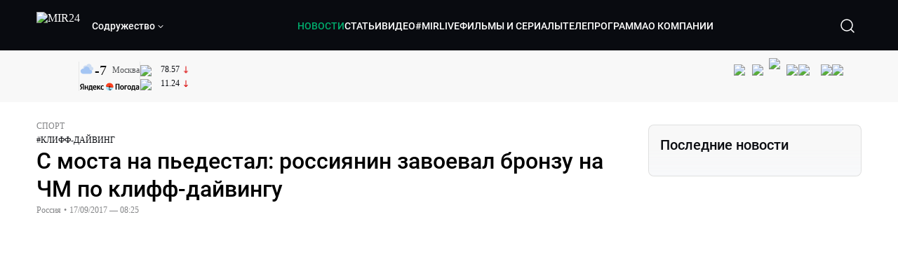

--- FILE ---
content_type: text/html; charset=utf-8
request_url: https://lite.mir24.tv/news/16267991/s-mosta-na-pedestal-rossiyanin-zavoeval-bronzu-na-chm-po-kliff-daivingu
body_size: 48710
content:
<!DOCTYPE html><html lang="ru"><head><meta charSet="utf-8"/><meta http-equiv="X-UA-Compatible" content="IE=Edge"/><meta name="viewport" content="width=device-width, initial-scale=1"/><meta name="format-detection" content="telephone=no"/><link rel="icon" type="image/png" href="/favicon-96x96.png" sizes="96x96"/><link rel="icon" type="image/svg+xml" href="/favicon.svg"/><link rel="shortcut icon" href="/favicon.ico"/><link rel="apple-touch-icon" sizes="180x180" href="/apple-touch-icon.png"/><meta name="apple-mobile-web-app-title" content="Mir24TV"/><link rel="manifest" href="/site.webmanifest"/><script>window.yaContextCb = window.yaContextCb || []</script><script src="https://yandex.ru/ads/system/context.js" async=""></script><title>С моста на пьедестал: россиянин завоевал бронзу на ЧМ по клифф-дайвингу</title><link rel="canonical" href="https://mir24.tv/news/16267991/s-mosta-na-pedestal-rossiyanin-zavoeval-bronzu-na-chm-po-kliff-daivingu"/><meta property="og:title" content="С моста на пьедестал: россиянин завоевал бронзу на ЧМ по клифф-дайвингу"/><meta name="twitter:title" content="С моста на пьедестал: россиянин завоевал бронзу на ЧМ по клифф-дайвингу"/><meta property="og:type" content="website"/><meta property="og:site_name" content="МИР 24"/><meta property="og:url" content="https://mir24.tv/news/16267991/s-mosta-na-pedestal-rossiyanin-zavoeval-bronzu-na-chm-po-kliff-daivingu"/><meta property="og:locale" content="ru_Ru"/><meta name="description" content="В боснийском городе Мостар завершился пятый этап чемпионата мира по клифф-дайвингу, сообщает телеканал «МИР 24». Старый арочный мост через реку Неретву четыре века был излюбленным местом для &lt;a target=&quot;_blank&quot; href=&quot;https://mir24."/><meta property="og:description" content="В боснийском городе Мостар завершился пятый этап чемпионата мира по клифф-дайвингу, сообщает телеканал «МИР 24». Старый арочный мост через реку Неретву четыре века был излюбленным местом для &lt;a target=&quot;_blank&quot; href=&quot;https://mir24."/><meta name="twitter:description" content="В боснийском городе Мостар завершился пятый этап чемпионата мира по клифф-дайвингу, сообщает телеканал «МИР 24». Старый арочный мост через реку Неретву четыре века был излюбленным местом для &lt;a target=&quot;_blank&quot; href=&quot;https://mir24."/><meta property="og:image" content="https://images.mir24.tv/cURY--HwwpvhbVkpG2IVKk0lQHJwmFubQcQ-YOOZ7ls/q:95/w:865/h:500/c:1000:588:nowe:56:0/rt:fill-down/czM6Ly9taXIyNC10di9tZWRpYS9BcnRpY2xlL2ltYWdlL2FlOTg2YzlhLTVjNGYtNWQ4Mi05ZTAzLWY1MjE3MTlkZmIzYi8zNzliNmUyYWJlYzMxM2JhMTZhMGFmMDJlZmVkZWRlZC5qcGVn.jpg"/><meta property="og:image:secure_url" content="https://images.mir24.tv/cURY--HwwpvhbVkpG2IVKk0lQHJwmFubQcQ-YOOZ7ls/q:95/w:865/h:500/c:1000:588:nowe:56:0/rt:fill-down/czM6Ly9taXIyNC10di9tZWRpYS9BcnRpY2xlL2ltYWdlL2FlOTg2YzlhLTVjNGYtNWQ4Mi05ZTAzLWY1MjE3MTlkZmIzYi8zNzliNmUyYWJlYzMxM2JhMTZhMGFmMDJlZmVkZWRlZC5qcGVn.jpg"/><meta property="og:image:width" content="1200"/><meta property="og:image:height" content="630"/><meta property="og:image:type" content="image/jpeg"/><meta property="og:image" content="https://images.mir24.tv/cURY--HwwpvhbVkpG2IVKk0lQHJwmFubQcQ-YOOZ7ls/q:95/w:865/h:500/c:1000:588:nowe:56:0/rt:fill-down/czM6Ly9taXIyNC10di9tZWRpYS9BcnRpY2xlL2ltYWdlL2FlOTg2YzlhLTVjNGYtNWQ4Mi05ZTAzLWY1MjE3MTlkZmIzYi8zNzliNmUyYWJlYzMxM2JhMTZhMGFmMDJlZmVkZWRlZC5qcGVn.jpg"/><meta property="og:image:secure_url" content="https://images.mir24.tv/cURY--HwwpvhbVkpG2IVKk0lQHJwmFubQcQ-YOOZ7ls/q:95/w:865/h:500/c:1000:588:nowe:56:0/rt:fill-down/czM6Ly9taXIyNC10di9tZWRpYS9BcnRpY2xlL2ltYWdlL2FlOTg2YzlhLTVjNGYtNWQ4Mi05ZTAzLWY1MjE3MTlkZmIzYi8zNzliNmUyYWJlYzMxM2JhMTZhMGFmMDJlZmVkZWRlZC5qcGVn.jpg"/><meta property="og:image:width" content="300"/><meta property="og:image:height" content="300"/><meta property="og:image:type" content="image/jpeg"/><meta name="twitter:card" content="summary"/><meta property="twitter:image" content="https://images.mir24.tv/cURY--HwwpvhbVkpG2IVKk0lQHJwmFubQcQ-YOOZ7ls/q:95/w:865/h:500/c:1000:588:nowe:56:0/rt:fill-down/czM6Ly9taXIyNC10di9tZWRpYS9BcnRpY2xlL2ltYWdlL2FlOTg2YzlhLTVjNGYtNWQ4Mi05ZTAzLWY1MjE3MTlkZmIzYi8zNzliNmUyYWJlYzMxM2JhMTZhMGFmMDJlZmVkZWRlZC5qcGVn.jpg"/><meta property="vk:image" content="https://images.mir24.tv/cURY--HwwpvhbVkpG2IVKk0lQHJwmFubQcQ-YOOZ7ls/q:95/w:865/h:500/c:1000:588:nowe:56:0/rt:fill-down/czM6Ly9taXIyNC10di9tZWRpYS9BcnRpY2xlL2ltYWdlL2FlOTg2YzlhLTVjNGYtNWQ4Mi05ZTAzLWY1MjE3MTlkZmIzYi8zNzliNmUyYWJlYzMxM2JhMTZhMGFmMDJlZmVkZWRlZC5qcGVn.jpg"/><meta name="next-head-count" content="36"/><script type="application/ld+json">{"@context":"https://schema.org","@type":"WebSite","name":"МИР 24","alternateName":"Телеканал МИР","url":"https://lite.mir24.tv"}</script><script>
                window.__ANALYTICS_CONFIG__ = {
                  departmentYmId: undefined,
                  hostname: "lite.mir24.tv"
                };
              </script><link rel="preload" href="/_next/static/media/d0bc87a819730d23.p.ttf" as="font" type="font/ttf" crossorigin="anonymous"/><link rel="preload" href="/_next/static/media/9204c2aa0a88c808.p.ttf" as="font" type="font/ttf" crossorigin="anonymous"/><link rel="preload" href="/_next/static/media/c36a3fe042b96dc3.p.ttf" as="font" type="font/ttf" crossorigin="anonymous"/><link rel="preload" href="/_next/static/media/6ed32619a5671842.p.ttf" as="font" type="font/ttf" crossorigin="anonymous"/><link rel="preload" href="/_next/static/css/0ffd88f797fc8334.css" as="style"/><link rel="stylesheet" href="/_next/static/css/0ffd88f797fc8334.css" data-n-g=""/><noscript data-n-css=""></noscript><script defer="" nomodule="" src="/_next/static/chunks/polyfills-c67a75d1b6f99dc8.js"></script><script src="/_next/static/chunks/webpack-91e4d7af6dfda032.js" defer=""></script><script src="/_next/static/chunks/framework-73b8966a3c579ab0.js" defer=""></script><script src="/_next/static/chunks/main-9481aca25aefc541.js" defer=""></script><script src="/_next/static/chunks/pages/_app-5de9f66a3f1b505c.js" defer=""></script><script src="/_next/static/chunks/pages/news/%5Bid%5D/%5B%5B...slug%5D%5D-142f0c7dd868ac06.js" defer=""></script><script src="/_next/static/1gtIVTklPJleMV2oYWXjR/_buildManifest.js" defer=""></script><script src="/_next/static/1gtIVTklPJleMV2oYWXjR/_ssgManifest.js" defer=""></script><style id="__jsx-4153453739">:root{--font-main:'__myFont_b40ad6', '__myFont_Fallback_b40ad6'}</style><style id="__jsx-1336344249">#nprogress{pointer-events:none}#nprogress .bar{background:#00AB6C;position:fixed;z-index:1031;top:0;left:0;width:100%;height:2px}#nprogress .peg{display:block;position:absolute;right:0px;width:100px;height:100%;-webkit-box-shadow:0 0 10px #00AB6C,0 0 5px #00AB6C;-moz-box-shadow:0 0 10px #00AB6C,0 0 5px #00AB6C;box-shadow:0 0 10px #00AB6C,0 0 5px #00AB6C;opacity:1;-webkit-transform:rotate(3deg)translate(0px,-4px);-ms-transform:rotate(3deg)translate(0px,-4px);-moz-transform:rotate(3deg)translate(0px,-4px);-o-transform:rotate(3deg)translate(0px,-4px);transform:rotate(3deg)translate(0px,-4px)}.nprogress-custom-parent{overflow:hidden;position:relative}.nprogress-custom-parent #nprogress .bar{position:absolute}</style></head><body><div id="__next"><div class="banners_common"></div><div class="PullToRefresh_refresh__KEoCj"><div class="Toastify"></div><div class="jsx-4153453739 MainLayout_liveVideoPlayer__yNmOK"><div class="LiveVideoPlayer_LiveVideoPlayer__ColxU"><div class="LiveVideoPlayer_LiveVideoPlayer__preview__TQt4y"><img src="/img/live_preview.png" alt="on air preview"/></div></div></div><div class="SmallLiveVideoPlayer_SmallLiveVideoPlayer__3qssX"><div class="SmallLiveVideoPlayer_player__wrapper__pIM7z"><div class="SmallLiveVideoPlayer_player__Sn5a4 SmallLiveVideoPlayer_player_isVisible__JeAnG"><div class="SmallLiveVideoPlayer_player__cross__CZ5k_" role="button"><svg width="24" height="24" viewBox="0 0 24 24" fill="none" stroke="currentColor" xmlns="http://www.w3.org/2000/svg"><path d="M18 6L6 18" stroke="currentColor" stroke-width="2" stroke-linecap="round" stroke-linejoin="round"></path><path d="M6 6L18 18" stroke="currentColor" stroke-width="2" stroke-linecap="round" stroke-linejoin="round"></path></svg></div></div><div role="button" class="SmallLiveVideoPlayer_player__button__cQvP8">Прямой эфир</div></div></div><div class="PlayerModal_PlayerModal__DZ1TA"><div class="PlayerModal_PlayerModal__overlay__Iuw2J"><div class="PlayerModal_PlayerModal__cross__F2OKP"><svg width="32" height="32" viewBox="0 0 32 32" fill="none" xmlns="http://www.w3.org/2000/svg"><path d="M8 7L25 23.9706" stroke="white" stroke-width="2" stroke-linecap="round"></path><path d="M8 24L25 7.02944" stroke="white" stroke-width="2" stroke-linecap="round"></path></svg></div><div class="PlayerModal_content___n5oS"></div></div></div><div class="jsx-4153453739 "><header class="Header_header__Nzdkk Header_header_lite__QuK56"><nav><div class="Header_header__wrapper__X3KhY"><div class="Header_header__widget__J1wco"><a aria-label="Перейти на главную страницу Мир 24" href="/"><img src="https://images.mir24.tv/6H6QOcDxbmMdlLWafjexQe7xgKW5knk5ZdwXsapE9N0/czM6Ly9taXIyNC10di9tZWRpYS9TZXR0aW5nc0xvZ28vaW1hZ2UvMDE1MGViODktNjZjZi00YWJlLWI0Y2MtMjZiYTJiZTYwZWE4L2xvZ28uc3Zn.svg" class="Header_header__logo__l8XDc" alt="MIR24"/></a><div class="Header_header__departmentsDropdown___c6bd"><div class="Dropdown_dropdownContainer__meOf8"><div role="button" class="Dropdown_dropdownGroup__0PtYf DepartmentsDropdown_DepartmentsDropdown__udNrU undefined"><div class="DepartmentsDropdown_DepartmentsDropdown__title-wrap__MTAqq"><span class="DepartmentsDropdown_DepartmentsDropdown__title__nSpkn DepartmentsDropdown_DepartmentsDropdown__title-isDesktop__QSQ76">Содружество</span></div><div class="Dropdown_dropdownGroup__icon__wLGwl"><div class="DepartmentsDropdown_DepartmentsDropdown__arrowDown__fsuHN"><svg width="8px" height="8px" viewBox="0 0 16 16" fill="currentColor" xmlns="http://www.w3.org/2000/svg"><path fill="currentColor" fill-rule="evenodd" clip-rule="evenodd" d="M1.29289 4.29289C1.68342 3.90237 2.31658 3.90237 2.70711 4.29289L8 9.58579L13.2929 4.29289C13.6834 3.90237 14.3166 3.90237 14.7071 4.29289C15.0976 4.68342 15.0976 5.31658 14.7071 5.70711L8.70711 11.7071C8.31658 12.0976 7.68342 12.0976 7.29289 11.7071L1.29289 5.70711C0.902369 5.31658 0.902369 4.68342 1.29289 4.29289Z"></path></svg></div></div></div><div class="Dropdown_options__f4GOF DepartmentsDropdown_DepartmentsOptions__FxjvQ"></div></div></div></div><div class="Header_navigation__TZcb0"><nav class="HeaderNavigation_navigation__KjLdn"><div class="swiper HeaderNavigation_navigation__swiper__7lNXf"><div class="swiper-wrapper"><div class="swiper-slide"><div data-nav-page="news" class="HeaderNavigation_navigation__item__lvDUf HeaderNavigation_navigation__item_isActive__Q_WSA"><a href="/news">НОВОСТИ</a></div></div><div class="swiper-slide"><div data-nav-page="articles" class="HeaderNavigation_navigation__item__lvDUf"><a href="/articles">СТАТЬИ</a></div></div><div class="swiper-slide"><div data-nav-page="videos" class="HeaderNavigation_navigation__item__lvDUf"><a href="/videos">ВИДЕО</a></div></div><div class="swiper-slide"><div class="HeaderNavigation_navigation__item__lvDUf"><a href="/mirlive">#MIRLIVE</a></div></div><div class="swiper-slide"><div data-nav-page="films" class="HeaderNavigation_navigation__item__lvDUf"><a href="/films">ФИЛЬМЫ И СЕРИАЛЫ</a></div></div><div class="swiper-slide"><div data-nav-page="tvprogram" class="HeaderNavigation_navigation__item__lvDUf"><a href="/tvprogram">ТЕЛЕПРОГРАММА</a></div></div><div class="swiper-slide"><div data-nav-page="about" class="HeaderNavigation_navigation__item__lvDUf"><a href="/about/about_us">О КОМПАНИИ</a></div></div></div></div><div class="HeaderNavigation_navigation__shadow__BDGDg HeaderNavigation_navigation__shadow_left__AK3UQ HeaderNavigation_navigation__shadow_hidden__1jS2d"></div><div class="HeaderNavigation_navigation__shadow__BDGDg HeaderNavigation_navigation__shadow_right__0KS9s HeaderNavigation_navigation__shadow_hidden__1jS2d"></div><button class="HeaderNavigation_navigation__button__ry4h6 HeaderNavigation_navigation__button_prev__MEHc1 HeaderNavigation_navigation__button_hidden__4wDqh" type="button"><svg width="16" height="16" viewBox="0 0 16 16" fill="currentColor" xmlns="http://www.w3.org/2000/svg"><path fill="currentColor" fill-rule="evenodd" clip-rule="evenodd" d="M1.29289 4.29289C1.68342 3.90237 2.31658 3.90237 2.70711 4.29289L8 9.58579L13.2929 4.29289C13.6834 3.90237 14.3166 3.90237 14.7071 4.29289C15.0976 4.68342 15.0976 5.31658 14.7071 5.70711L8.70711 11.7071C8.31658 12.0976 7.68342 12.0976 7.29289 11.7071L1.29289 5.70711C0.902369 5.31658 0.902369 4.68342 1.29289 4.29289Z"></path></svg></button><button class="HeaderNavigation_navigation__button__ry4h6 HeaderNavigation_navigation__button_next____GWu HeaderNavigation_navigation__button_hidden__4wDqh" type="button"><svg width="16" height="16" viewBox="0 0 16 16" fill="currentColor" xmlns="http://www.w3.org/2000/svg"><path fill="currentColor" fill-rule="evenodd" clip-rule="evenodd" d="M1.29289 4.29289C1.68342 3.90237 2.31658 3.90237 2.70711 4.29289L8 9.58579L13.2929 4.29289C13.6834 3.90237 14.3166 3.90237 14.7071 4.29289C15.0976 4.68342 15.0976 5.31658 14.7071 5.70711L8.70711 11.7071C8.31658 12.0976 7.68342 12.0976 7.29289 11.7071L1.29289 5.70711C0.902369 5.31658 0.902369 4.68342 1.29289 4.29289Z"></path></svg></button></nav></div><div class="Header_header__search__GNeum"><div class="Header_liveWrap__uSR8Z"></div><div><button class="CollapsableSearchInput_close__1OaAM" aria-label="Закрыть форму поиска по сайту"><svg width="24" height="24" viewBox="0 0 24 24" fill="none" stroke="currentColor" xmlns="http://www.w3.org/2000/svg"><path d="M18 6L6 18" stroke="currentColor" stroke-width="2" stroke-linecap="round" stroke-linejoin="round"></path><path d="M6 6L18 18" stroke="currentColor" stroke-width="2" stroke-linecap="round" stroke-linejoin="round"></path></svg></button><button class="CollapsableSearchInput_search__cm01Y CollapsableSearchInput_search_isVisible__9_at2" aria-label="Открыть форму поиска по сайту"><svg width="40" height="40" viewBox="0 0 40 40" fill="none" xmlns="http://www.w3.org/2000/svg"><path d="M29 29L24.65 24.65M27 19C27 23.4183 23.4183 27 19 27C14.5817 27 11 23.4183 11 19C11 14.5817 14.5817 11 19 11C23.4183 11 27 14.5817 27 19Z" stroke="white" stroke-width="1.5" stroke-linecap="round" stroke-linejoin="round"></path></svg></button><div class="CollapsableSearchInput_CollapsableSearchInput__inputContainer__PI7dT"><input type="search" class="CollapsableSearchInput_CollapsableSearchInput__input__xmRHD" placeholder="Введите запрос" autoComplete="off" value=""/></div><div class="AutocompleteDropdown_wrap__YSnrZ CollapsableSearchInput_CollapsableSearchInput__autocompleteDropdown__du4l9"></div></div><button class="Header_burger__J39L4" aria-label="Открыкрыть мобильное меню"><div></div></button></div></div></nav></header><div class="Header_pageTitleWrap__4uZ6W"><div class="PageTitle_PageTitle__Y4Xn_"><div class="PageTitle_PageTitle__top__d6sPj PageTitle_PageTitle__top_withoutTitle__0D3ZB"><div class="PageTitle_PageTitle__top__right__uMN_1"><div class="Tags_Tags__1eE9R Tags_Tags_isHidden__MttJh"></div><ul class="Socials_socials__1E5AU"><li><a href="https://vk.com/mir24tv" target="_blank" rel="noopener noreferrer"><img alt="vk" src="https://images.mir24.tv/xzO2mXP0887pBA0yQ06cASYFsV5gA0_C6KTNFveqSIo/czM6Ly9taXIyNC10di9tZWRpYS9IZWFkZXJTb2NpYWwvaW1hZ2UvZDMxMGEzNmUtY2Q2Zi00MGE0LTk0YTUtZGYzNDM3Y2M5MjJhL3ZrLnN2Zw.svg" width="26" height="26" decoding="async" data-nimg="1" loading="lazy" style="color:transparent"/></a></li><li><a href="https://ok.ru/mir24tv" target="_blank" rel="noopener noreferrer"><img alt="ОК" src="https://images.mir24.tv/pwrd6uanUFU5N95dC5P1nGNdcsEGxsJnmuLzyn879FE/czM6Ly9taXIyNC10di9tZWRpYS9IZWFkZXJTb2NpYWwvaW1hZ2UvZmQxNjIzMWMtN2RhYS00NjZkLTgyYjUtODA1YTdlMDk3NGNjL29rLnN2Zw.svg" width="26" height="26" decoding="async" data-nimg="1" loading="lazy" style="color:transparent"/></a></li><li><a href="https://my.mail.ru/community/mir24.tv/" target="_blank" rel="noopener noreferrer"><img alt="Мой мир" src="https://images.mir24.tv/vhzv13z0F5v-6wUDURAygnDBpYogPu26hsHs7LdttG4/czM6Ly9taXIyNC10di9tZWRpYS9IZWFkZXJTb2NpYWwvaW1hZ2UvMjJiMTg3ZjQtYjI0OS00Y2JlLWIyNmMtOTY2YjUxNDc0N2VjL21tMi5zdmc.svg" width="26" height="26" decoding="async" data-nimg="1" loading="lazy" style="color:transparent"/></a></li><li><a href="https://dzen.ru/mir24tv?favid=3087" target="_blank" rel="noopener noreferrer"><img alt="Дзен" src="https://images.mir24.tv/FRZN3tn2AaLkkj82cCz0MzObbdxIKZvlBtuxR8cZcow/czM6Ly9taXIyNC10di9tZWRpYS9IZWFkZXJTb2NpYWwvaW1hZ2UvNjI4MTg5MGYtYjI3MC00YjAxLWJkZGYtZDNkYjk5ZWVjMGRiL3plbi5zdmc.svg" width="26" height="26" decoding="async" data-nimg="1" loading="lazy" style="color:transparent"/></a></li><li><a href="https://rutube.ru/channel/23901150/" target="_blank" rel="noopener noreferrer"><img alt="RuTube" src="https://images.mir24.tv/PFGMa8iKWEMHK1zGDOw7UrJEcmePoOAQiyoR3EtutKw/czM6Ly9taXIyNC10di9tZWRpYS9IZWFkZXJTb2NpYWwvaW1hZ2UvMWI3Mjc3NWMtMGI5ZC00ZDczLTkxYmQtMWQwNTU3ZjRkM2Q2L3J1dHViZS5zdmc.svg" width="26" height="26" decoding="async" data-nimg="1" loading="lazy" style="color:transparent"/></a></li><li><a href="https://max.ru/mir24tv" target="_blank" rel="noopener noreferrer"><img alt="MAX" src="https://images.mir24.tv/VTQzdl_g3-AAJ_ZjwAbL2sg-uBVSIhaPulvD_I3Z5P4/czM6Ly9taXIyNC10di9tZWRpYS9IZWFkZXJTb2NpYWwvaW1hZ2UvOTcyZGVjZGUtNWMyYi00ZDRiLThhYjEtNzRhMDA2OTI3MzVkL21heC5zdmc.svg" width="26" height="26" decoding="async" data-nimg="1" loading="lazy" style="color:transparent"/></a></li><li><a href="https://t.me/+TXi6c5FYgYB7yMKl" target="_blank" rel="noopener noreferrer"><img alt="Telegram" src="https://images.mir24.tv/NTZtohRIYpsk2-OAsh6MNhrO_3_Tag5syVlhdUjEsvw/czM6Ly9taXIyNC10di9tZWRpYS9IZWFkZXJTb2NpYWwvaW1hZ2UvZTc4NGFjMTMtZjFkNC00OWIyLTkxOWItMjFlMTIxZGY3YWU2L3RlbGVncmFtLnN2Zw.svg" width="26" height="26" decoding="async" data-nimg="1" loading="lazy" style="color:transparent"/></a></li></ul><div class="PageTitle_reverse__UXJxf"><div class="DoubleWidgetWrapper_widgets____OCO white"><div class="DoubleWidgetWrapper_widgets__widget__A4Pwv"><div class="clockWidget_empty__gdqkx"></div></div><span class="DoubleWidgetWrapper_widgets__line__GVYje"></span><div class="DoubleWidgetWrapper_widgets__widget__A4Pwv"><div class="weatherWidget_weather-widget__j_jPh"><div class="weatherWidget_weather-widget__weather__uU4S7"><img alt="weather icon" src="/img/weather_forecast/ovc.svg" width="22" height="22" decoding="async" data-nimg="1" loading="lazy" style="color:transparent"/><span class="weatherWidget_weather-widget__weather__temperature__p70wp">-7</span></div><span class="weatherWidget_weather-widget__location__GBnIp">Москва</span><img alt="yandex weather icon" src="/img/weather_forecast/logo_weather_ru_indoor.svg" width="86" height="12" decoding="async" data-nimg="1" class="weatherWidget_weather-widget__logo__06npa" loading="lazy" style="color:transparent"/></div></div><span class="DoubleWidgetWrapper_widgets__line__GVYje"></span><div class="DoubleWidgetWrapper_widgets__widget__A4Pwv"><div class="CurrencysRatesWidget_wrap__ETN3_ white"><div class="CurrencysRatesWidget_item__VbAzj"><img alt="currencyUSD" src="https://images.mir24.tv/eaJaQk0s7miZkFXycXyuMhs1QwujB2bIZLmRpOj3J4c/q:95/czM6Ly9taXIyNC10di9tZWRpYS9DdXJyZW5jeS9mbGFnLzU2OGE2ZTM0LWUwMzQtNDBmMC04NjNlLTMyZGVhZDZlZGEwNC9GbGFnX29mX3RoZV9Vbml0ZWRfU3RhdGVzLTEuc3Zn.svg" width="22" height="16" decoding="async" data-nimg="1" class="CurrencysRatesWidget_item__currencyIcon__MDSeC" loading="lazy" style="color:transparent"/><p class="CurrencysRatesWidget_item__rate__oWAAE CurrencysRatesWidget_white__2_BIr">78.57</p><svg width="18" height="10" viewBox="0 0 18 10" fill="none" xmlns="http://www.w3.org/2000/svg" class="CurrencysRatesWidget_item__changingDynamicIcon__PwahE CurrencysRatesWidget_item__changingDynamicIcon_negative__FwTAK"><path d="M17 5H1M1 5L5 1M1 5L5 9" stroke="#090B10" stroke-width="2" stroke-linecap="round" stroke-linejoin="round"></path></svg></div><div class="CurrencysRatesWidget_item__VbAzj"><img alt="currencyCNY" src="https://images.mir24.tv/V5rDIxGcYnl0_l5uHcGryHG1aiNYMBNukJKk7JTVDvk/q:95/czM6Ly9taXIyNC10di9tZWRpYS9DdXJyZW5jeS9mbGFnLzE3NThiNzFkLTM2YWEtNDliOC04YjE1LWU4NGU4MTZhNGVlZS9GbGFnX29mX3RoZV9QZW9wbGUnc19SZXB1YmxpY19vZl9DaGluYS5zdmc.svg" width="22" height="16" decoding="async" data-nimg="1" class="CurrencysRatesWidget_item__currencyIcon__MDSeC" loading="lazy" style="color:transparent"/><p class="CurrencysRatesWidget_item__rate__oWAAE CurrencysRatesWidget_white__2_BIr">11.24</p><svg width="18" height="10" viewBox="0 0 18 10" fill="none" xmlns="http://www.w3.org/2000/svg" class="CurrencysRatesWidget_item__changingDynamicIcon__PwahE CurrencysRatesWidget_item__changingDynamicIcon_negative__FwTAK"><path d="M17 5H1M1 5L5 1M1 5L5 9" stroke="#090B10" stroke-width="2" stroke-linecap="round" stroke-linejoin="round"></path></svg></div></div></div></div></div></div><div class="PageTitle_actions__4cU3m"></div></div></div></div><div class="BurgerMenu_burgerMenu__XyAa1 BurgerMenu_burgerMenu_lite__oKmWv"><div class="BurgerMenu_widgetWrap__2KJXl"><div class="DoubleWidgetWrapper_widgets____OCO black BurgerMenu_widget__1qX9k"><div class="DoubleWidgetWrapper_widgets__widget__A4Pwv"><div class="clockWidget_empty__gdqkx"></div></div><span class="DoubleWidgetWrapper_widgets__line__GVYje"></span><div class="DoubleWidgetWrapper_widgets__widget__A4Pwv"><div class="weatherWidget_weather-widget__j_jPh"><div class="weatherWidget_weather-widget__weather__uU4S7"><img alt="weather icon" src="/img/weather_forecast/ovc.svg" width="22" height="22" decoding="async" data-nimg="1" loading="lazy" style="color:transparent"/><span class="weatherWidget_weather-widget__weather__temperature__p70wp weatherWidget_black__Jo9ti">-7</span></div><span class="weatherWidget_weather-widget__location__GBnIp weatherWidget_weather-widget__location_isBlackTheme__t9DwN">Москва</span><img alt="yandex weather icon" src="/img/weather_forecast/logo_weather_ru_indoor_black.svg" width="86" height="12" decoding="async" data-nimg="1" class="weatherWidget_weather-widget__logo__06npa" loading="lazy" style="color:transparent"/></div></div><span class="DoubleWidgetWrapper_widgets__line__GVYje"></span><div class="DoubleWidgetWrapper_widgets__widget__A4Pwv"><div class="CurrencysRatesWidget_wrap__ETN3_ black"><div class="CurrencysRatesWidget_item__VbAzj"><img alt="currencyUSD" src="https://images.mir24.tv/eaJaQk0s7miZkFXycXyuMhs1QwujB2bIZLmRpOj3J4c/q:95/czM6Ly9taXIyNC10di9tZWRpYS9DdXJyZW5jeS9mbGFnLzU2OGE2ZTM0LWUwMzQtNDBmMC04NjNlLTMyZGVhZDZlZGEwNC9GbGFnX29mX3RoZV9Vbml0ZWRfU3RhdGVzLTEuc3Zn.svg" width="22" height="16" decoding="async" data-nimg="1" class="CurrencysRatesWidget_item__currencyIcon__MDSeC" loading="lazy" style="color:transparent"/><p class="CurrencysRatesWidget_item__rate__oWAAE CurrencysRatesWidget_black__yL_BC">78.57</p><svg width="18" height="10" viewBox="0 0 18 10" fill="none" xmlns="http://www.w3.org/2000/svg" class="CurrencysRatesWidget_item__changingDynamicIcon__PwahE CurrencysRatesWidget_item__changingDynamicIcon_negative__FwTAK"><path d="M17 5H1M1 5L5 1M1 5L5 9" stroke="#090B10" stroke-width="2" stroke-linecap="round" stroke-linejoin="round"></path></svg></div><div class="CurrencysRatesWidget_item__VbAzj"><img alt="currencyCNY" src="https://images.mir24.tv/V5rDIxGcYnl0_l5uHcGryHG1aiNYMBNukJKk7JTVDvk/q:95/czM6Ly9taXIyNC10di9tZWRpYS9DdXJyZW5jeS9mbGFnLzE3NThiNzFkLTM2YWEtNDliOC04YjE1LWU4NGU4MTZhNGVlZS9GbGFnX29mX3RoZV9QZW9wbGUnc19SZXB1YmxpY19vZl9DaGluYS5zdmc.svg" width="22" height="16" decoding="async" data-nimg="1" class="CurrencysRatesWidget_item__currencyIcon__MDSeC" loading="lazy" style="color:transparent"/><p class="CurrencysRatesWidget_item__rate__oWAAE CurrencysRatesWidget_black__yL_BC">11.24</p><svg width="18" height="10" viewBox="0 0 18 10" fill="none" xmlns="http://www.w3.org/2000/svg" class="CurrencysRatesWidget_item__changingDynamicIcon__PwahE CurrencysRatesWidget_item__changingDynamicIcon_negative__FwTAK"><path d="M17 5H1M1 5L5 1M1 5L5 9" stroke="#090B10" stroke-width="2" stroke-linecap="round" stroke-linejoin="round"></path></svg></div></div></div></div></div><div class="NavigationBurgerItem_NavigationBurgerItem__9XffW"><div><div class="NavigationBurgerItem_NavigationBurgerItem__item__4Tjs0"><a href="/news">НОВОСТИ</a></div><div class="NavigationBurgerItem_NavigationBurgerItem__sublinks_inner__8G4St"><ul class="NavigationBurgerItem_NavigationBurgerItem__sublinks___a35a"></ul></div></div><div><div class="NavigationBurgerItem_NavigationBurgerItem__item__4Tjs0"><a href="/articles">СТАТЬИ</a></div><div class="NavigationBurgerItem_NavigationBurgerItem__sublinks_inner__8G4St"><ul class="NavigationBurgerItem_NavigationBurgerItem__sublinks___a35a"></ul></div></div><div><div class="NavigationBurgerItem_NavigationBurgerItem__item__4Tjs0"><a href="/videos">ВИДЕО</a></div><div class="NavigationBurgerItem_NavigationBurgerItem__sublinks_inner__8G4St"><ul class="NavigationBurgerItem_NavigationBurgerItem__sublinks___a35a"></ul></div></div><div><div class="NavigationBurgerItem_NavigationBurgerItem__item__4Tjs0"><a href="/mirlive">#MIRLIVE</a></div><div class="NavigationBurgerItem_NavigationBurgerItem__sublinks_inner__8G4St"><ul class="NavigationBurgerItem_NavigationBurgerItem__sublinks___a35a"></ul></div></div><div><div class="NavigationBurgerItem_NavigationBurgerItem__item__4Tjs0"><a href="/films">ФИЛЬМЫ И СЕРИАЛЫ</a></div><div class="NavigationBurgerItem_NavigationBurgerItem__sublinks_inner__8G4St"><ul class="NavigationBurgerItem_NavigationBurgerItem__sublinks___a35a"></ul></div></div><div><div class="NavigationBurgerItem_NavigationBurgerItem__item__4Tjs0"><a href="/tvprogram">ТЕЛЕПРОГРАММА</a></div><div class="NavigationBurgerItem_NavigationBurgerItem__sublinks_inner__8G4St"><ul class="NavigationBurgerItem_NavigationBurgerItem__sublinks___a35a"></ul></div></div><div><div class="NavigationBurgerItem_NavigationBurgerItem__item__4Tjs0"><a href="/about">О КОМПАНИИ</a><div role="button"><svg width="16" height="16" viewBox="0 0 16 16" fill="currentColor" xmlns="http://www.w3.org/2000/svg"><path fill="currentColor" fill-rule="evenodd" clip-rule="evenodd" d="M1.29289 4.29289C1.68342 3.90237 2.31658 3.90237 2.70711 4.29289L8 9.58579L13.2929 4.29289C13.6834 3.90237 14.3166 3.90237 14.7071 4.29289C15.0976 4.68342 15.0976 5.31658 14.7071 5.70711L8.70711 11.7071C8.31658 12.0976 7.68342 12.0976 7.29289 11.7071L1.29289 5.70711C0.902369 5.31658 0.902369 4.68342 1.29289 4.29289Z"></path></svg></div></div><div class="NavigationBurgerItem_NavigationBurgerItem__sublinks_inner__8G4St"><ul class="NavigationBurgerItem_NavigationBurgerItem__sublinks___a35a"><li><a href="/news/[id]/about_us">О НАС</a></li><li><a href="/news/[id]/history">ИСТОРИЯ</a></li><li><a href="/news/[id]/management">РУКОВОДСТВО</a></li><li><a href="/news/[id]/news">НОВОСТИ</a></li><li><a href="/news/[id]/press_about_us">ПРЕССА О НАС</a></li><li><a href="/news/[id]/career">КАРЬЕРА</a></li><li><a href="/news/[id]/advertising">РЕКЛАМА</a></li><li><a href="/news/[id]/feedback">ОБРАТНАЯ СВЯЗЬ</a></li></ul></div></div><div class="NavigationBurgerItem_NavigationBurgerItem__item__4Tjs0"><a href="/live">Прямой эфир</a></div></div><ul class="TagsBlock_TagsBlock__YYKOB"><a href="/tag-news/chp-v-roddome-novokuznecka">#<!-- -->ЧП В РОДДОМЕ НОВОКУЗНЕЦКА</a><a href="/tag-news/spor-vokrug-grenlandii">#<!-- -->СПОР ВОКРУГ ГРЕНЛАНДИИ</a><a href="/tag-news/protesty-v-irane">#<!-- -->ПРОТЕСТЫ В ИРАНЕ</a></ul><div class="BurgerMenu_burgerMenu__socialBlock__NRNBq"><ul class="SocialMedia_SocialMedia__networksList__tQ2nQ"><li class="SocialMedia_SocialMedia__networksItem__TdIxj"><a target="_blank" aria-label="Перейти на страницу  vk" href="https://vk.com/mir24tv"><img src="https://images.mir24.tv/yJ9sEjFAwzivI3bx_LH4uVDjvyQn3awukdkwEktSC1o/czM6Ly9taXIyNC10di9tZWRpYS9Gb290ZXJTb2NpYWwvaW1hZ2UvZmM0OWY0OTEtNWRiMy00OGM0LTk4YjEtMDY0MTEyNTNlMmI1L3ZrLnN2Zw.svg" alt="vk"/></a></li><li class="SocialMedia_SocialMedia__networksItem__TdIxj"><a target="_blank" aria-label="Перейти на страницу  MAX" href="https://max.ru/mir24tv"><img src="https://images.mir24.tv/AB5NI9UswZBwAAQj0A0KU-h2ZI9Ur83WDLisu8eMvt0/czM6Ly9taXIyNC10di9tZWRpYS9Gb290ZXJTb2NpYWwvaW1hZ2UvYjU2NTg1NjktMDk0My00YTE1LWEwNzktOTFkOGQ1MDk0OTIzL21heC5zdmc.svg" alt="MAX"/></a></li><li class="SocialMedia_SocialMedia__networksItem__TdIxj"><a target="_blank" aria-label="Перейти на страницу  ОК" href="https://ok.ru/mir24tv"><img src="https://images.mir24.tv/1DkqBfA22JxFrne75JuaSAcspPkA1KLynDFr30bdzZk/czM6Ly9taXIyNC10di9tZWRpYS9Gb290ZXJTb2NpYWwvaW1hZ2UvNmQ4MDIxOTUtNDg1ZS00OWNiLWEzOTEtMmU2YzU1NTJlZDZkL29rLnN2Zw.svg" alt="ОК"/></a></li><li class="SocialMedia_SocialMedia__networksItem__TdIxj"><a target="_blank" aria-label="Перейти на страницу  Мой мир" href="https://my.mail.ru/community/mir24.tv/"><img src="https://images.mir24.tv/tYuIi02qsWglOXVqa-JSGlBSXLiNca3L8DBiz_Kf7Nc/czM6Ly9taXIyNC10di9tZWRpYS9Gb290ZXJTb2NpYWwvaW1hZ2UvY2U4Y2U1YjgtMjJlMC00MmI4LWI0M2EtN2YzZDFmYTQzZGYwL21tMi5zdmc.svg" alt="Мой мир"/></a></li><li class="SocialMedia_SocialMedia__networksItem__TdIxj"><a target="_blank" aria-label="Перейти на страницу  Дзен" href="https://dzen.ru/mir24tv?favid=3087"><img src="https://images.mir24.tv/oUJfq1yxezs5u3zz6hq_mCzmRfIoiFpcR99zLe4mAuA/czM6Ly9taXIyNC10di9tZWRpYS9Gb290ZXJTb2NpYWwvaW1hZ2UvNmYyOGEyOWEtZTIzZC00MTcxLTgxOWUtYTAxNTMxZWE3MDQ0L3plbi5zdmc.svg" alt="Дзен"/></a></li><li class="SocialMedia_SocialMedia__networksItem__TdIxj"><a target="_blank" aria-label="Перейти на страницу  RuTube" href="https://rutube.ru/channel/23901150/"><img src="https://images.mir24.tv/k6ywLcUoizImoOBmMPu4eAwvBAfU9ax1M-sad05QBsA/czM6Ly9taXIyNC10di9tZWRpYS9Gb290ZXJTb2NpYWwvaW1hZ2UvMzk3M2M3NzEtOWY4Yy00YjljLWFhMmMtYzY4ZTI4NmQwODNlL3J1dHViZS5zdmc.svg" alt="RuTube"/></a></li><li class="SocialMedia_SocialMedia__networksItem__TdIxj"><a target="_blank" aria-label="Перейти на страницу  Telegram" href="https://t.me/+TXi6c5FYgYB7yMKl"><img src="https://images.mir24.tv/mOB473oGwDGwveY8W5nYeoHqynM6VC5-O6Kgrm7G_SI/czM6Ly9taXIyNC10di9tZWRpYS9Gb290ZXJTb2NpYWwvaW1hZ2UvMzEyNTg3ZTYtZDEwMC00YzdkLWI3NTEtNmEyYjBmNWI4ZmYwL3RlbGVncmFtLnN2Zw.svg" alt="Telegram"/></a></li></ul><ul class="Apps_Apps__appList__5rDYm"><li class="Apps_Apps__appItem__0mPDD"><a target="_blank" aria-label="Перейти на страницу  Google Play" href="/"><img src="https://images.mir24.tv/DagfOEcN7kkMyrz01yUtgPu1Y0DWJ45-6eXZPm9vol0/czM6Ly9taXIyNC10di9tZWRpYS9Gb290ZXJNb2JpbGUvaW1hZ2UvNmFiYTRkODktZDNjYS00Nzg4LTllODYtZTdmNWUwYzg5NWI1L2dvb2dsZV9wbGF5LnN2Zw.svg" alt="Google Play"/></a></li><li class="Apps_Apps__appItem__0mPDD"><a target="_blank" aria-label="Перейти на страницу  APP Store" href="/"><img src="https://images.mir24.tv/rSipqHTEEzINO_PEDe--DMCitpKBt7kqnfggcTHIszw/czM6Ly9taXIyNC10di9tZWRpYS9Gb290ZXJNb2JpbGUvaW1hZ2UvNjYyYjAwODUtMTU4NC00ZDIzLTlkYTMtODJiOWJlOTg3MWI1L2FwcF9zdG9yZS5zdmc.svg" alt="APP Store"/></a></li></ul></div><div class="BurgerMenu_filials__S53Fb"><div class="Dropdown_dropdownContainer__meOf8"><div role="button" class="Dropdown_dropdownGroup__0PtYf DepartmentsDropdown_DepartmentsDropdown__udNrU DepartmentsDropdown_DepartmentsDropdown_black__DARWZ"><div class="DepartmentsDropdown_DepartmentsDropdown__title-wrap__MTAqq"><span class="DepartmentsDropdown_DepartmentsDropdown__title__nSpkn">Содружество</span></div><div class="Dropdown_dropdownGroup__icon__wLGwl"></div></div><div class="Dropdown_options__f4GOF DepartmentsDropdown_DepartmentsOptions__FxjvQ Dropdown_options_isRelative__aVkOZ"></div></div></div></div><div role="button" class="BurgerMenu_burgerMenu__overlay__h8nsw"></div><main class="jsx-4153453739 "><div><div class="News_OneNewsPage__9_PvL"><div class="mainSection_MainSectionWrap__07_cK"><div class="mainSection_MainSection__qgkYv"><div class="mainSection_news__SpJI4"><div class="mainSection_news__body__K5MQF"><div class="mainSection_sectionTop__xmcgM mainSection_sectionTop_container__GY7sf"><span class="mainSection_news__category__gESta">СПОРТ</span><ul class="mainSection_news__tags__W7jEy"><li class="mainSection_news__tags__tag__vsztb"><a href="/tag-news/kliff-daiving">#<!-- -->КЛИФФ-ДАЙВИНГ</a></li></ul><h1 class="mainSection_news__title__BVU_H">С моста на пьедестал: россиянин завоевал бронзу на ЧМ по клифф-дайвингу</h1><div class="mainSection_news__subTitle__K0U4D"><span><a class="mainSection_news__subTitle__geoTag__Q1SO8" href="/geoTag-news/rossiya"><span>Россия</span></a></span> <span class="mainSection_news__subTitle__dot__Z_0Ko">•</span><span>17/09/2017 — 08:25</span></div></div><div class="mainSection_swiperWrap__7esA4"><div class="mainSection_shareTop__dsygk"><div class="InfoRowSocials_one-news__r1Kmm"><div><div class="InfoRowSocials_info-row-share__value__urRN1 InfoRowSocials_one-news-icons__m7Zld"><div role="button" class="InfoRowSocials_info-row-share__social-icon__wrapper___YxRC"><a href="https://t.me/share/url?url=https://mir24.tv/news/16267991/s-mosta-na-pedestal-rossiyanin-zavoeval-bronzu-na-chm-po-kliff-daivingu" target="_blank" rel="noreferrer" aria-label="Перейти в  telegram"><svg width="40" height="40" viewBox="0 0 40 40" fill="none" xmlns="http://www.w3.org/2000/svg" class="InfoRowSocials_info-row-share__social-icon__H3XJK"><path d="M4 19.36C4 12.1193 4 8.49867 6.24933 6.24933C8.49867 4 12.12 4 19.36 4H20.64C27.8807 4 31.5013 4 33.7507 6.24933C36 8.49867 36 12.12 36 19.36V20.64C36 27.8807 36 31.5013 33.7507 33.7507C31.5013 36 27.88 36 20.64 36H19.36C12.1193 36 8.49867 36 6.24933 33.7507C4 31.5013 4 27.88 4 20.64L4 19.36Z" fill="#34AADF"></path><path d="M11.1035 19.5325C11.1035 19.5325 19.0645 16.2398 21.8255 15.0803C22.8839 14.6165 26.4733 13.1324 26.4733 13.1324C26.4733 13.1324 28.1299 12.4832 27.9918 14.06C27.9458 14.7093 27.5777 16.9818 27.2095 19.4398C26.6573 22.9181 26.0591 26.7211 26.0591 26.7211C26.0591 26.7211 25.9671 27.7878 25.1848 27.9733C24.4025 28.1588 23.114 27.324 22.8839 27.1385C22.6998 26.9994 19.4326 24.9123 18.2362 23.892C17.9141 23.6138 17.5459 23.0573 18.2822 22.408C19.9388 20.8775 21.9175 18.976 23.114 17.7702C23.6662 17.2137 24.2184 15.9151 21.9175 17.4919C18.6504 19.7644 15.4292 21.8978 15.4292 21.8978C15.4292 21.8978 14.6929 22.3616 13.3124 21.9442C11.9318 21.5268 10.3212 20.9703 10.3212 20.9703C10.3212 20.9703 9.21686 20.2746 11.1035 19.5325Z" fill="white"></path></svg></a></div><div role="button" class="InfoRowSocials_info-row-share__social-icon__wrapper___YxRC"><a href="https://api.whatsapp.com/send?text=С моста на пьедестал: россиянин завоевал бронзу на ЧМ по клифф-дайвингу%20https://mir24.tv/news/16267991/s-mosta-na-pedestal-rossiyanin-zavoeval-bronzu-na-chm-po-kliff-daivingu" target="_blank" rel="noreferrer" aria-label="Перейти в  whatsapp"><svg width="40" height="40" viewBox="0 0 40 40" fill="none" xmlns="http://www.w3.org/2000/svg" class="InfoRowSocials_info-row-share__social-icon__H3XJK"><path d="M4 19.36C4 12.1193 4 8.49867 6.24933 6.24933C8.49867 4 12.12 4 19.36 4H20.64C27.8807 4 31.5013 4 33.7507 6.24933C36 8.49867 36 12.12 36 19.36V20.64C36 27.8807 36 31.5013 33.7507 33.7507C31.5013 36 27.88 36 20.64 36H19.36C12.1193 36 8.49867 36 6.24933 33.7507C4 31.5013 4 27.88 4 20.64L4 19.36Z" fill="#44D84F"></path><g clip-path="url(#clip0_9926_168922)"><path fill-rule="evenodd" clip-rule="evenodd" d="M27.94 12.0518C25.966 10.0849 23.3409 9.00111 20.544 9C14.7812 9 10.0909 13.6678 10.0886 19.4053C10.0879 21.2393 10.5693 23.0296 11.4842 24.6076L10.001 30L15.5435 28.553C17.0706 29.382 18.79 29.8188 20.5398 29.8196H20.5441C26.3064 29.8196 30.997 25.1512 30.9994 19.4136C31.0005 16.6331 29.914 14.0187 27.94 12.0518ZM20.5441 28.062H20.5406C18.9813 28.0614 17.4518 27.6445 16.1176 26.8565L15.8003 26.669L12.5113 27.5277L13.3892 24.3361L13.1826 24.0089C12.3127 22.6318 11.8532 21.0402 11.8539 19.406C11.8558 14.6372 15.7542 10.7575 20.5476 10.7575C22.8687 10.7584 25.0506 11.6592 26.6913 13.294C28.332 14.9288 29.235 17.1019 29.2341 19.4129C29.2321 24.1821 25.3338 28.062 20.5441 28.062ZM25.3108 21.5844C25.0495 21.4543 23.7652 20.8252 23.5257 20.7384C23.2862 20.6517 23.1121 20.6083 22.9379 20.8686C22.7638 21.1289 22.2631 21.7146 22.1107 21.8881C21.9583 22.0616 21.8059 22.0833 21.5447 21.9532C21.2834 21.823 20.4417 21.5485 19.4438 20.6626C18.6673 19.9733 18.1429 19.1217 17.9905 18.8614C17.8381 18.6011 17.9743 18.4604 18.1051 18.3308C18.2226 18.2143 18.3663 18.0271 18.497 17.8752C18.6276 17.7234 18.6711 17.615 18.7582 17.4415C18.8453 17.2679 18.8017 17.1161 18.7364 16.9859C18.6711 16.8558 18.1487 15.576 17.9309 15.0554C17.7189 14.5484 17.5035 14.617 17.3432 14.609C17.1909 14.6015 17.0166 14.5999 16.8425 14.5999C16.6683 14.5999 16.3853 14.665 16.1458 14.9252C15.9064 15.1856 15.2315 15.8146 15.2315 17.0944C15.2315 18.3742 16.1676 19.6105 16.2982 19.7841C16.4288 19.9576 18.1404 22.5839 20.761 23.7102C21.3843 23.978 21.8709 24.138 22.2503 24.2579C22.8761 24.4557 23.4456 24.4278 23.8958 24.3609C24.3977 24.2862 25.4414 23.7319 25.6591 23.1245C25.8768 22.5171 25.8768 21.9966 25.8115 21.8881C25.7462 21.7797 25.572 21.7146 25.3108 21.5844Z" fill="white"></path></g><defs><clipPath id="clip0_9926_168922"><rect width="21" height="21" fill="white" transform="translate(10 9)"></rect></clipPath></defs></svg></a></div><div role="button" class="InfoRowSocials_info-row-share__social-icon__wrapper___YxRC"><a href="viber://forward?text=С моста на пьедестал: россиянин завоевал бронзу на ЧМ по клифф-дайвингу%20https://mir24.tv/news/16267991/s-mosta-na-pedestal-rossiyanin-zavoeval-bronzu-na-chm-po-kliff-daivingu" target="_blank" rel="noreferrer" aria-label="Перейти в  viber"><svg width="40" height="40" viewBox="0 0 40 40" fill="none" xmlns="http://www.w3.org/2000/svg" class="InfoRowSocials_info-row-share__social-icon__H3XJK"><path d="M4 19.36C4 12.1193 4 8.49867 6.24933 6.24933C8.49867 4 12.12 4 19.36 4H20.64C27.8807 4 31.5013 4 33.7507 6.24933C36 8.49867 36 12.12 36 19.36V20.64C36 27.8807 36 31.5013 33.7507 33.7507C31.5013 36 27.88 36 20.64 36H19.36C12.1193 36 8.49867 36 6.24933 33.7507C4 31.5013 4 27.88 4 20.64L4 19.36Z" fill="#7C529E"></path><path d="M24.7671 28C26.0156 28 27.4723 26.8428 27.8884 25.6856C28.3046 24.5965 27.4723 24.12 26.7786 23.5755C26.2931 23.167 25.7382 22.8267 25.2526 22.4863C24.2122 21.7376 23.2411 21.7376 22.4781 22.8948C22.0619 23.5755 21.4377 23.5755 20.8134 23.3032C19.0793 22.4863 17.6921 21.3292 16.8597 19.5593C16.5129 18.8106 16.5129 18.0618 17.3453 17.5172C17.7615 17.245 18.247 16.9046 18.1776 16.2239C18.1083 15.4071 16.0967 12.6162 15.2644 12.3439C14.9176 12.2078 14.5708 12.2078 14.2239 12.3439C12.3511 12.9566 11.5188 14.5222 12.2818 16.292C14.5014 21.7376 18.5244 25.4814 23.9347 27.7958C24.2816 27.9319 24.6284 27.9319 24.7671 28ZM20.7441 12.0036C20.4666 12.0716 19.8423 11.7994 19.8423 12.412C19.8423 12.8204 20.3279 12.7523 20.6747 12.8204C24.6284 13.433 26.5012 15.2709 26.9867 19.219C27.0561 19.5593 26.9174 20.1039 27.4029 20.172C27.9578 20.172 27.8191 19.6274 27.8191 19.2871C27.8884 15.5432 24.559 12.1397 20.7441 12.0036Z" fill="white"></path><path d="M25.8769 18.6063C25.8075 18.8786 26.0156 19.3551 25.5301 19.4231C24.9058 19.4912 25.0446 18.9466 24.9752 18.6063C24.559 16.2239 23.7267 15.3389 21.2296 14.7944C20.8828 14.7263 20.3279 14.7944 20.3972 14.2498C20.4666 13.7053 21.0215 13.9095 21.3683 13.9775C23.8654 14.2498 25.8769 16.2919 25.8769 18.6063Z" fill="white"></path><path d="M24.0043 18.198C24.0043 18.4702 24.0043 18.8106 23.5881 18.8787C23.3107 18.8787 23.1719 18.6745 23.1026 18.4022C23.0332 17.3811 22.4783 16.8366 21.4379 16.7004C21.1604 16.6324 20.8136 16.5643 20.9523 16.1559C21.0217 15.8836 21.2991 15.8836 21.5766 15.8836C22.7558 15.8155 24.0043 17.0408 24.0043 18.198Z" fill="white"></path></svg></a></div><div role="button" class="InfoRowSocials_info-row-share__social-icon__wrapper___YxRC"><a href="https://vk.com/share.php?url=https://mir24.tv/news/16267991/s-mosta-na-pedestal-rossiyanin-zavoeval-bronzu-na-chm-po-kliff-daivingu" target="_blank" rel="noreferrer" aria-label="Перейти в  vk"><svg width="40" height="40" viewBox="0 0 40 40" fill="none" xmlns="http://www.w3.org/2000/svg" class="InfoRowSocials_info-row-share__social-icon__H3XJK"><path d="M4 19.36C4 12.1193 4 8.49867 6.24933 6.24933C8.49867 4 12.12 4 19.36 4H20.64C27.8807 4 31.5013 4 33.7507 6.24933C36 8.49867 36 12.12 36 19.36V20.64C36 27.8807 36 31.5013 33.7507 33.7507C31.5013 36 27.88 36 20.64 36H19.36C12.1193 36 8.49867 36 6.24933 33.7507C4 31.5013 4 27.88 4 20.64L4 19.36Z" fill="#0077FF"></path><path d="M20.9825 27C13.466 27 9.17864 22.1201 9 14H12.7651C12.8888 19.96 15.6646 22.4845 17.8632 23.005V14H21.4085V19.1401C23.5796 18.9189 25.8607 16.5766 26.6302 14H30.1755C29.5846 17.1752 27.1112 19.5175 25.3523 20.4805C27.1112 21.2613 29.9282 23.3043 31 27H27.0974C26.2592 24.5275 24.1705 22.6146 21.4085 22.3544V27H20.9825Z" fill="white"></path></svg></a></div><div role="button" class="InfoRowSocials_info-row-share__social-icon__wrapper___YxRC"><a href="https://connect.ok.ru/dk?st.cmd=WidgetSharePreview&amp;st.shareUrl=https://mir24.tv/news/16267991/s-mosta-na-pedestal-rossiyanin-zavoeval-bronzu-na-chm-po-kliff-daivingu" target="_blank" rel="noreferrer" aria-label="Перейти в  odnoklassniki"><svg width="40" height="40" viewBox="0 0 40 40" fill="none" xmlns="http://www.w3.org/2000/svg" class="InfoRowSocials_info-row-share__social-icon__H3XJK"><path d="M4 19.36C4 12.1193 4 8.49867 6.24933 6.24933C8.49867 4 12.12 4 19.36 4H20.64C27.8807 4 31.5013 4 33.7507 6.24933C36 8.49867 36 12.12 36 19.36V20.64C36 27.8807 36 31.5013 33.7507 33.7507C31.5013 36 27.88 36 20.64 36H19.36C12.1193 36 8.49867 36 6.24933 33.7507C4 31.5013 4 27.88 4 20.64L4 19.36Z" fill="#EB722E"></path><path d="M19.9999 13.0251C21.2207 13.0251 22.2137 13.9837 22.2137 15.1622C22.2137 16.3398 21.2204 17.2984 19.9999 17.2984C18.7798 17.2984 17.7865 16.3398 17.7865 15.1622C17.7863 13.9835 18.7801 13.0251 19.9999 13.0251ZM19.9999 20.322C22.9487 20.322 25.3469 18.0077 25.3469 15.1622C25.3469 12.3153 22.949 10 19.9999 10C17.0512 10 14.6528 12.3155 14.6528 15.1622C14.6528 18.0077 17.0512 20.322 19.9999 20.322ZM22.163 24.5323C23.263 24.2905 24.3127 23.8709 25.2678 23.2913C25.6194 23.0777 25.8687 22.7381 25.9609 22.3471C26.0531 21.9561 25.9807 21.5457 25.7594 21.2063C25.65 21.038 25.5073 20.8923 25.3395 20.7773C25.1717 20.6624 24.9821 20.5805 24.7815 20.5363C24.5808 20.4922 24.3732 20.4866 24.1703 20.52C23.9675 20.5534 23.7735 20.6251 23.5993 20.7309C21.4088 22.0604 18.5894 22.0594 16.4006 20.7309C16.2265 20.625 16.0325 20.5534 15.8297 20.52C15.6269 20.4865 15.4192 20.4921 15.2186 20.5362C15.018 20.5804 14.8284 20.6623 14.6606 20.7773C14.4928 20.8922 14.3501 21.038 14.2408 21.2063C14.0195 21.5456 13.9469 21.9559 14.039 22.3469C14.131 22.7379 14.3802 23.0776 14.7317 23.2913C15.6867 23.8707 16.7362 24.2902 17.8359 24.5323L14.8468 27.4183C14.5531 27.702 14.3881 28.0867 14.3882 28.4878C14.3883 28.8888 14.5534 29.2735 14.8472 29.5571C15.1411 29.8406 15.5396 29.9999 15.9551 29.9998C16.3705 29.9997 16.769 29.8403 17.0627 29.5567L19.9993 26.7213L22.9377 29.5569C23.083 29.6974 23.2556 29.8088 23.4455 29.8848C23.6355 29.9609 23.8391 30 24.0447 30C24.2503 30 24.4539 29.9609 24.6438 29.8848C24.8338 29.8088 25.0063 29.6974 25.1516 29.5569C25.2973 29.4167 25.4129 29.2501 25.4918 29.0666C25.5707 28.8832 25.6113 28.6865 25.6113 28.4879C25.6113 28.2892 25.5707 28.0926 25.4918 27.9091C25.4129 27.7257 25.2973 27.559 25.1516 27.4188L22.163 24.5323Z" fill="white"></path></svg></a></div></div></div></div></div><div class="mainSection_news__image__container__MXtvc"><div class="mainSection_news__image__tkN2u"><div class="swiper"><div class="swiper-wrapper"><div class="swiper-slide"><div class="mainSection_news__image__swiperSlide__2RI99"><picture><source type="image/webp" media="(min-width: 1113px)" srcSet="[data-uri], [data-uri] 2x"/><source media="(min-width: 1113px)" srcSet="[data-uri], [data-uri] 2x"/><source type="image/webp" media="(min-width: 501px)" srcSet="[data-uri], [data-uri] 2x"/><source media="(min-width: 501px)" srcSet="[data-uri], [data-uri] 2x"/><source type="image/webp" media="(max-width: 500px)" srcSet="[data-uri], [data-uri] 2x"/><source media="(max-width: 500px)" srcSet="[data-uri], [data-uri] 2x"/><img class="image" src="[data-uri]" srcSet="[data-uri] 2x" crossorigin="" alt="С моста на пьедестал: россиянин завоевал «бронзу» на ЧМ по клифф-дайвингу" title="С моста на пьедестал: россиянин завоевал «бронзу» на ЧМ по клифф-дайвингу" style="filter:none"/></picture><div class="mainSection_news__image__subImage__F_6qr"><span>Фото:<!-- --> <a class="mainSection_news__image__subImage__copyright__gnR6Y" href="http://ria.ru">РИА Новости</a>/<!-- --> <span class="mainSection_news__image__subImage__copyright__gnR6Y"> Сергей Мальгавко</span></span></div></div></div><div class="swiper-slide"><div class="mainSection_news__image__swiperSlide__2RI99"><picture><source type="image/webp" media="(min-width: 1113px)" srcSet="[data-uri], [data-uri] 2x"/><source media="(min-width: 1113px)" srcSet="[data-uri], [data-uri] 2x"/><source type="image/webp" media="(min-width: 501px)" srcSet="[data-uri], [data-uri] 2x"/><source media="(min-width: 501px)" srcSet="[data-uri], [data-uri] 2x"/><source type="image/webp" media="(max-width: 500px)" srcSet="[data-uri], [data-uri] 2x"/><source media="(max-width: 500px)" srcSet="[data-uri], [data-uri] 2x"/><img class="image" src="[data-uri]" srcSet="[data-uri] 2x" crossorigin="" alt="С моста на пьедестал: россиянин завоевал «бронзу» на ЧМ по клифф-дайвингу" title="С моста на пьедестал: россиянин завоевал «бронзу» на ЧМ по клифф-дайвингу" style="filter:none"/></picture><div class="mainSection_news__image__subImage__F_6qr"><span>Фото:<!-- --> <a class="mainSection_news__image__subImage__copyright__gnR6Y" href="http://ria.ru">РИА Новости</a>/<!-- --> <span class="mainSection_news__image__subImage__copyright__gnR6Y"> Сергей Мальгавко</span></span></div></div></div><div class="swiper-slide"><div class="mainSection_news__image__swiperSlide__2RI99"><picture><source type="image/webp" media="(min-width: 1113px)" srcSet="[data-uri], [data-uri] 2x"/><source media="(min-width: 1113px)" srcSet="[data-uri], [data-uri] 2x"/><source type="image/webp" media="(min-width: 501px)" srcSet="[data-uri], [data-uri] 2x"/><source media="(min-width: 501px)" srcSet="[data-uri], [data-uri] 2x"/><source type="image/webp" media="(max-width: 500px)" srcSet="[data-uri], [data-uri] 2x"/><source media="(max-width: 500px)" srcSet="[data-uri], [data-uri] 2x"/><img class="image" src="[data-uri]" srcSet="[data-uri] 2x" crossorigin="" alt="С моста на пьедестал: россиянин завоевал «бронзу» на ЧМ по клифф-дайвингу" title="С моста на пьедестал: россиянин завоевал «бронзу» на ЧМ по клифф-дайвингу" style="filter:none"/></picture><div class="mainSection_news__image__subImage__F_6qr"><span>Фото:<!-- --> <a class="mainSection_news__image__subImage__copyright__gnR6Y" href="http://ria.ru">РИА Новости</a>/<!-- --> <span class="mainSection_news__image__subImage__copyright__gnR6Y"> Сергей Мальгавко</span></span></div></div></div></div></div></div></div></div><div class="mainSection_contentWrap__wxkS6"><div class="mainSection_news__content__OHN5I"><p>В боснийском городе Мостар завершился пятый этап чемпионата мира по клифф-дайвингу, сообщает телеканал «МИР 24».</p><p>Старый арочный мост через реку Неретву четыре века был излюбленным местом для <a target="_blank" href="https://mir24.tv/news/14941170/">экстремалов</a> и городских сумасшедших. И только в этом году на него обратили свое внимание спортсмены, прыгуны с 28-метровой высоты. У мужчин лучше всех с программой справился один из фаворитов - британец Гэри Хант.</p><p><br/></p><p>«Перед стартом я прочитал в газете заметку. Там написали, что Гэри Хант никогда не побеждал в соревнованиях, когда нужно было прыгнуть с моста. Этот факт стал для меня сильной мотивацией», - сказал спортсмен.</p><p>Головокружительные прыжки <a target="_blank" href="https://mir24.tv/news/16266028/">выполняли</a> и девушки. Сердца судей и зрителей покорила американка Сесиль Карлтон. Ее смелости позавидовали многие мужчины.</p><p>Дебютант соревнований - россиянин Никита Федотов из Воронежа занял третье место. Организаторы уже пригласили его выступить через месяц на следующем этапе в Чили.</p></div></div></div></div><div class="mainSection_side__7wpyk"><div class="SidebarWidgets_wrap__5Acy8 mainSection_side__widgets__Ej4AO"><div class="SidebarWidgets_widgets__Rxl3f SidebarWidgets_widgets__wrap__qz3K6"><div class=""><div class="SwiperWidget_wrapper__Rb8DM"><div class="SwiperWidget_container__9ZeRQ"><div class="SwiperWidget_container__title__EPERQ"><h4><div class="LatestNews_title__fyVIZ"><a href="/news/list/all">Последние новости</a></div></h4><div class="SwiperWidget_container__btn_tablet__D9j7O SwiperWidget_container__btn_tablet_isBlack__sQRvO"></div></div><ul class="SwiperWidget_swiper__tOun_"></ul><div class="SwiperWidget_swiper__blurBlock__O_Ug_"></div></div><div class="SwiperWidget_container__btn_desktop__Ms6Xh SwiperWidget_container__btn_desktop_isBlack___LHxx"></div></div></div></div></div><div class="SideBanners_wrap__eL_7d SideBanners_scrollUp__73lFA"></div></div></div><div class="mainSection_sectionBottom__wrap__NdIua"><div class="mainSection_sectionBottom__A_3aS"><div class="mainSection_mainSectionFooter__Sc2pH"><div class="mainSection_personsInNews__M8FZw mainSection_personsInNews_hidden__3b7q_"><div class="mainSection_personsInNews__row__e58eg"><div class="mainSection_personsInNews__row__name__F5x4W">География:</div> <span class="mainSection_personsInNews__row__value__wlhYB"><span><a class="mainSection_news__subTitle__geoTag__Q1SO8" href="/geoTag-news/rossiya"><span>Россия</span></a></span></span></div></div><section class="Reactions_news_reactions__JHGhS"><div class="Reactions_news_reactions__item__fMdCu"><div class="Reactions_news_reactions__item_emoji__uh5_9">👍🏻</div><div class="Reactions_news_reactions__item_count__WczTT">0</div></div><div class="Reactions_news_reactions__item__fMdCu"><div class="Reactions_news_reactions__item_emoji__uh5_9">😍</div><div class="Reactions_news_reactions__item_count__WczTT">0</div></div><div class="Reactions_news_reactions__item__fMdCu"><div class="Reactions_news_reactions__item_emoji__uh5_9">😆</div><div class="Reactions_news_reactions__item_count__WczTT">0</div></div><div class="Reactions_news_reactions__item__fMdCu"><div class="Reactions_news_reactions__item_emoji__uh5_9">😲</div><div class="Reactions_news_reactions__item_count__WczTT">0</div></div><div class="Reactions_news_reactions__item__fMdCu"><div class="Reactions_news_reactions__item_emoji__uh5_9">😢</div><div class="Reactions_news_reactions__item_count__WczTT">0</div></div></section></div><div class="mainSection_shareBottom__QUWac"><div class="InfoRowSocials_one-news__r1Kmm"><div class="InfoRowSocials_one-news_title__VJme4">Поделиться:</div><div><div class="InfoRowSocials_info-row-share__value__urRN1 InfoRowSocials_one-news-icons__m7Zld"><div role="button" class="InfoRowSocials_info-row-share__social-icon__wrapper___YxRC"><a href="https://t.me/share/url?url=https://mir24.tv/news/16267991/s-mosta-na-pedestal-rossiyanin-zavoeval-bronzu-na-chm-po-kliff-daivingu" target="_blank" rel="noreferrer" aria-label="Перейти в  telegram"><svg width="40" height="40" viewBox="0 0 40 40" fill="none" xmlns="http://www.w3.org/2000/svg" class="InfoRowSocials_info-row-share__social-icon__H3XJK"><path d="M4 19.36C4 12.1193 4 8.49867 6.24933 6.24933C8.49867 4 12.12 4 19.36 4H20.64C27.8807 4 31.5013 4 33.7507 6.24933C36 8.49867 36 12.12 36 19.36V20.64C36 27.8807 36 31.5013 33.7507 33.7507C31.5013 36 27.88 36 20.64 36H19.36C12.1193 36 8.49867 36 6.24933 33.7507C4 31.5013 4 27.88 4 20.64L4 19.36Z" fill="#34AADF"></path><path d="M11.1035 19.5325C11.1035 19.5325 19.0645 16.2398 21.8255 15.0803C22.8839 14.6165 26.4733 13.1324 26.4733 13.1324C26.4733 13.1324 28.1299 12.4832 27.9918 14.06C27.9458 14.7093 27.5777 16.9818 27.2095 19.4398C26.6573 22.9181 26.0591 26.7211 26.0591 26.7211C26.0591 26.7211 25.9671 27.7878 25.1848 27.9733C24.4025 28.1588 23.114 27.324 22.8839 27.1385C22.6998 26.9994 19.4326 24.9123 18.2362 23.892C17.9141 23.6138 17.5459 23.0573 18.2822 22.408C19.9388 20.8775 21.9175 18.976 23.114 17.7702C23.6662 17.2137 24.2184 15.9151 21.9175 17.4919C18.6504 19.7644 15.4292 21.8978 15.4292 21.8978C15.4292 21.8978 14.6929 22.3616 13.3124 21.9442C11.9318 21.5268 10.3212 20.9703 10.3212 20.9703C10.3212 20.9703 9.21686 20.2746 11.1035 19.5325Z" fill="white"></path></svg></a></div><div role="button" class="InfoRowSocials_info-row-share__social-icon__wrapper___YxRC"><a href="https://api.whatsapp.com/send?text=С моста на пьедестал: россиянин завоевал бронзу на ЧМ по клифф-дайвингу%20https://mir24.tv/news/16267991/s-mosta-na-pedestal-rossiyanin-zavoeval-bronzu-na-chm-po-kliff-daivingu" target="_blank" rel="noreferrer" aria-label="Перейти в  whatsapp"><svg width="40" height="40" viewBox="0 0 40 40" fill="none" xmlns="http://www.w3.org/2000/svg" class="InfoRowSocials_info-row-share__social-icon__H3XJK"><path d="M4 19.36C4 12.1193 4 8.49867 6.24933 6.24933C8.49867 4 12.12 4 19.36 4H20.64C27.8807 4 31.5013 4 33.7507 6.24933C36 8.49867 36 12.12 36 19.36V20.64C36 27.8807 36 31.5013 33.7507 33.7507C31.5013 36 27.88 36 20.64 36H19.36C12.1193 36 8.49867 36 6.24933 33.7507C4 31.5013 4 27.88 4 20.64L4 19.36Z" fill="#44D84F"></path><g clip-path="url(#clip0_9926_168922)"><path fill-rule="evenodd" clip-rule="evenodd" d="M27.94 12.0518C25.966 10.0849 23.3409 9.00111 20.544 9C14.7812 9 10.0909 13.6678 10.0886 19.4053C10.0879 21.2393 10.5693 23.0296 11.4842 24.6076L10.001 30L15.5435 28.553C17.0706 29.382 18.79 29.8188 20.5398 29.8196H20.5441C26.3064 29.8196 30.997 25.1512 30.9994 19.4136C31.0005 16.6331 29.914 14.0187 27.94 12.0518ZM20.5441 28.062H20.5406C18.9813 28.0614 17.4518 27.6445 16.1176 26.8565L15.8003 26.669L12.5113 27.5277L13.3892 24.3361L13.1826 24.0089C12.3127 22.6318 11.8532 21.0402 11.8539 19.406C11.8558 14.6372 15.7542 10.7575 20.5476 10.7575C22.8687 10.7584 25.0506 11.6592 26.6913 13.294C28.332 14.9288 29.235 17.1019 29.2341 19.4129C29.2321 24.1821 25.3338 28.062 20.5441 28.062ZM25.3108 21.5844C25.0495 21.4543 23.7652 20.8252 23.5257 20.7384C23.2862 20.6517 23.1121 20.6083 22.9379 20.8686C22.7638 21.1289 22.2631 21.7146 22.1107 21.8881C21.9583 22.0616 21.8059 22.0833 21.5447 21.9532C21.2834 21.823 20.4417 21.5485 19.4438 20.6626C18.6673 19.9733 18.1429 19.1217 17.9905 18.8614C17.8381 18.6011 17.9743 18.4604 18.1051 18.3308C18.2226 18.2143 18.3663 18.0271 18.497 17.8752C18.6276 17.7234 18.6711 17.615 18.7582 17.4415C18.8453 17.2679 18.8017 17.1161 18.7364 16.9859C18.6711 16.8558 18.1487 15.576 17.9309 15.0554C17.7189 14.5484 17.5035 14.617 17.3432 14.609C17.1909 14.6015 17.0166 14.5999 16.8425 14.5999C16.6683 14.5999 16.3853 14.665 16.1458 14.9252C15.9064 15.1856 15.2315 15.8146 15.2315 17.0944C15.2315 18.3742 16.1676 19.6105 16.2982 19.7841C16.4288 19.9576 18.1404 22.5839 20.761 23.7102C21.3843 23.978 21.8709 24.138 22.2503 24.2579C22.8761 24.4557 23.4456 24.4278 23.8958 24.3609C24.3977 24.2862 25.4414 23.7319 25.6591 23.1245C25.8768 22.5171 25.8768 21.9966 25.8115 21.8881C25.7462 21.7797 25.572 21.7146 25.3108 21.5844Z" fill="white"></path></g><defs><clipPath id="clip0_9926_168922"><rect width="21" height="21" fill="white" transform="translate(10 9)"></rect></clipPath></defs></svg></a></div><div role="button" class="InfoRowSocials_info-row-share__social-icon__wrapper___YxRC"><a href="viber://forward?text=С моста на пьедестал: россиянин завоевал бронзу на ЧМ по клифф-дайвингу%20https://mir24.tv/news/16267991/s-mosta-na-pedestal-rossiyanin-zavoeval-bronzu-na-chm-po-kliff-daivingu" target="_blank" rel="noreferrer" aria-label="Перейти в  viber"><svg width="40" height="40" viewBox="0 0 40 40" fill="none" xmlns="http://www.w3.org/2000/svg" class="InfoRowSocials_info-row-share__social-icon__H3XJK"><path d="M4 19.36C4 12.1193 4 8.49867 6.24933 6.24933C8.49867 4 12.12 4 19.36 4H20.64C27.8807 4 31.5013 4 33.7507 6.24933C36 8.49867 36 12.12 36 19.36V20.64C36 27.8807 36 31.5013 33.7507 33.7507C31.5013 36 27.88 36 20.64 36H19.36C12.1193 36 8.49867 36 6.24933 33.7507C4 31.5013 4 27.88 4 20.64L4 19.36Z" fill="#7C529E"></path><path d="M24.7671 28C26.0156 28 27.4723 26.8428 27.8884 25.6856C28.3046 24.5965 27.4723 24.12 26.7786 23.5755C26.2931 23.167 25.7382 22.8267 25.2526 22.4863C24.2122 21.7376 23.2411 21.7376 22.4781 22.8948C22.0619 23.5755 21.4377 23.5755 20.8134 23.3032C19.0793 22.4863 17.6921 21.3292 16.8597 19.5593C16.5129 18.8106 16.5129 18.0618 17.3453 17.5172C17.7615 17.245 18.247 16.9046 18.1776 16.2239C18.1083 15.4071 16.0967 12.6162 15.2644 12.3439C14.9176 12.2078 14.5708 12.2078 14.2239 12.3439C12.3511 12.9566 11.5188 14.5222 12.2818 16.292C14.5014 21.7376 18.5244 25.4814 23.9347 27.7958C24.2816 27.9319 24.6284 27.9319 24.7671 28ZM20.7441 12.0036C20.4666 12.0716 19.8423 11.7994 19.8423 12.412C19.8423 12.8204 20.3279 12.7523 20.6747 12.8204C24.6284 13.433 26.5012 15.2709 26.9867 19.219C27.0561 19.5593 26.9174 20.1039 27.4029 20.172C27.9578 20.172 27.8191 19.6274 27.8191 19.2871C27.8884 15.5432 24.559 12.1397 20.7441 12.0036Z" fill="white"></path><path d="M25.8769 18.6063C25.8075 18.8786 26.0156 19.3551 25.5301 19.4231C24.9058 19.4912 25.0446 18.9466 24.9752 18.6063C24.559 16.2239 23.7267 15.3389 21.2296 14.7944C20.8828 14.7263 20.3279 14.7944 20.3972 14.2498C20.4666 13.7053 21.0215 13.9095 21.3683 13.9775C23.8654 14.2498 25.8769 16.2919 25.8769 18.6063Z" fill="white"></path><path d="M24.0043 18.198C24.0043 18.4702 24.0043 18.8106 23.5881 18.8787C23.3107 18.8787 23.1719 18.6745 23.1026 18.4022C23.0332 17.3811 22.4783 16.8366 21.4379 16.7004C21.1604 16.6324 20.8136 16.5643 20.9523 16.1559C21.0217 15.8836 21.2991 15.8836 21.5766 15.8836C22.7558 15.8155 24.0043 17.0408 24.0043 18.198Z" fill="white"></path></svg></a></div><div role="button" class="InfoRowSocials_info-row-share__social-icon__wrapper___YxRC"><a href="https://vk.com/share.php?url=https://mir24.tv/news/16267991/s-mosta-na-pedestal-rossiyanin-zavoeval-bronzu-na-chm-po-kliff-daivingu" target="_blank" rel="noreferrer" aria-label="Перейти в  vk"><svg width="40" height="40" viewBox="0 0 40 40" fill="none" xmlns="http://www.w3.org/2000/svg" class="InfoRowSocials_info-row-share__social-icon__H3XJK"><path d="M4 19.36C4 12.1193 4 8.49867 6.24933 6.24933C8.49867 4 12.12 4 19.36 4H20.64C27.8807 4 31.5013 4 33.7507 6.24933C36 8.49867 36 12.12 36 19.36V20.64C36 27.8807 36 31.5013 33.7507 33.7507C31.5013 36 27.88 36 20.64 36H19.36C12.1193 36 8.49867 36 6.24933 33.7507C4 31.5013 4 27.88 4 20.64L4 19.36Z" fill="#0077FF"></path><path d="M20.9825 27C13.466 27 9.17864 22.1201 9 14H12.7651C12.8888 19.96 15.6646 22.4845 17.8632 23.005V14H21.4085V19.1401C23.5796 18.9189 25.8607 16.5766 26.6302 14H30.1755C29.5846 17.1752 27.1112 19.5175 25.3523 20.4805C27.1112 21.2613 29.9282 23.3043 31 27H27.0974C26.2592 24.5275 24.1705 22.6146 21.4085 22.3544V27H20.9825Z" fill="white"></path></svg></a></div><div role="button" class="InfoRowSocials_info-row-share__social-icon__wrapper___YxRC"><a href="https://connect.ok.ru/dk?st.cmd=WidgetSharePreview&amp;st.shareUrl=https://mir24.tv/news/16267991/s-mosta-na-pedestal-rossiyanin-zavoeval-bronzu-na-chm-po-kliff-daivingu" target="_blank" rel="noreferrer" aria-label="Перейти в  odnoklassniki"><svg width="40" height="40" viewBox="0 0 40 40" fill="none" xmlns="http://www.w3.org/2000/svg" class="InfoRowSocials_info-row-share__social-icon__H3XJK"><path d="M4 19.36C4 12.1193 4 8.49867 6.24933 6.24933C8.49867 4 12.12 4 19.36 4H20.64C27.8807 4 31.5013 4 33.7507 6.24933C36 8.49867 36 12.12 36 19.36V20.64C36 27.8807 36 31.5013 33.7507 33.7507C31.5013 36 27.88 36 20.64 36H19.36C12.1193 36 8.49867 36 6.24933 33.7507C4 31.5013 4 27.88 4 20.64L4 19.36Z" fill="#EB722E"></path><path d="M19.9999 13.0251C21.2207 13.0251 22.2137 13.9837 22.2137 15.1622C22.2137 16.3398 21.2204 17.2984 19.9999 17.2984C18.7798 17.2984 17.7865 16.3398 17.7865 15.1622C17.7863 13.9835 18.7801 13.0251 19.9999 13.0251ZM19.9999 20.322C22.9487 20.322 25.3469 18.0077 25.3469 15.1622C25.3469 12.3153 22.949 10 19.9999 10C17.0512 10 14.6528 12.3155 14.6528 15.1622C14.6528 18.0077 17.0512 20.322 19.9999 20.322ZM22.163 24.5323C23.263 24.2905 24.3127 23.8709 25.2678 23.2913C25.6194 23.0777 25.8687 22.7381 25.9609 22.3471C26.0531 21.9561 25.9807 21.5457 25.7594 21.2063C25.65 21.038 25.5073 20.8923 25.3395 20.7773C25.1717 20.6624 24.9821 20.5805 24.7815 20.5363C24.5808 20.4922 24.3732 20.4866 24.1703 20.52C23.9675 20.5534 23.7735 20.6251 23.5993 20.7309C21.4088 22.0604 18.5894 22.0594 16.4006 20.7309C16.2265 20.625 16.0325 20.5534 15.8297 20.52C15.6269 20.4865 15.4192 20.4921 15.2186 20.5362C15.018 20.5804 14.8284 20.6623 14.6606 20.7773C14.4928 20.8922 14.3501 21.038 14.2408 21.2063C14.0195 21.5456 13.9469 21.9559 14.039 22.3469C14.131 22.7379 14.3802 23.0776 14.7317 23.2913C15.6867 23.8707 16.7362 24.2902 17.8359 24.5323L14.8468 27.4183C14.5531 27.702 14.3881 28.0867 14.3882 28.4878C14.3883 28.8888 14.5534 29.2735 14.8472 29.5571C15.1411 29.8406 15.5396 29.9999 15.9551 29.9998C16.3705 29.9997 16.769 29.8403 17.0627 29.5567L19.9993 26.7213L22.9377 29.5569C23.083 29.6974 23.2556 29.8088 23.4455 29.8848C23.6355 29.9609 23.8391 30 24.0447 30C24.2503 30 24.4539 29.9609 24.6438 29.8848C24.8338 29.8088 25.0063 29.6974 25.1516 29.5569C25.2973 29.4167 25.4129 29.2501 25.4918 29.0666C25.5707 28.8832 25.6113 28.6865 25.6113 28.4879C25.6113 28.2892 25.5707 28.0926 25.4918 27.9091C25.4129 27.7257 25.2973 27.559 25.1516 27.4188L22.163 24.5323Z" fill="white"></path></svg></a></div></div></div></div></div></div></div></div><div></div><div class="News_StoriesSection__dQP0z"><div class="News_StoriesSection__wrap__BfHys"><div class="StoryNews_StoryNews__top__Hypom"><h3 class="StoryNews_StoryNews__top__plot__Lnepr">Сюжет</h3><a href="/story/4775202"><span class="StoryNews_StoryNews__top__title__PGolu">Экстрим</span></a></div><div class="StoryNews_StoryNews__list__343fC"><div class="StoryNews_storyItem__wlSMA StoryNews_storyItem_withBorderBottom__XmQzv"><a class="NewsCard_link__XKwZm" href="/news/16618407/parashyutisty-iz-rossii-ustanovili-mirovoj-rekord-po-dalnosti-pryzhka"><div class="NewsCardOut_NewsCardOut__l2nlx StoryNews_StoryNews__newsCard__ZKSsU NewsCardOut_NewsCardOut_little__Ytm2x NewsCardOut_white___HjeF"><div class="NewsCardOut_NewsCardOut__image__YXveP NewsCardOut_NewsCardOut__image_little__jtnzH"><picture><source type="image/webp" media="(min-width: 1113px)" srcSet="[data-uri], [data-uri] 2x"/><source media="(min-width: 1113px)" srcSet="[data-uri], [data-uri] 2x"/><source type="image/webp" media="(min-width: 501px)" srcSet="[data-uri], [data-uri] 2x"/><source media="(min-width: 501px)" srcSet="[data-uri], [data-uri] 2x"/><source type="image/webp" media="(max-width: 500px)" srcSet="[data-uri], [data-uri] 2x"/><source media="(max-width: 500px)" srcSet="[data-uri], [data-uri] 2x"/><img class="image" src="[data-uri]" srcSet="[data-uri] 2x" crossorigin="" alt="Парашютисты из России установили мировой рекорд по дальности прыжка" title="Парашютисты из России установили мировой рекорд по дальности прыжка" style="filter:none"/></picture></div><div class="NewsCardOut_NewsCardOut__newsContentWrap__n1UeQ"><div class="NewsCardOut_NewsCardOut__newsContent__LlwWe"><div class="Tags_tags__lyXdb Tags_white__KZVL4"><span class="Tags_tags__tag__c6Gb3" role="link" tabindex="0"><span>#<!-- -->ЭКСТРИМ</span></span></div><h4 class="Title_title__n_kh4 Title_title_little__U6Ii_ Title_theme_white__99X0M">Парашютисты из России установили мировой рекорд по дальности прыжка</h4></div><div class="PublicationInfo_date__KEWEv PublicationInfo_white__BBBOf"><time dateTime="2024-12-01T12:56:43Z">15:56, 01/12/2024</time> </div></div></div></a></div><div class="StoryNews_storyItem__wlSMA StoryNews_storyItem_withBorderBottom__XmQzv"><a class="NewsCard_link__XKwZm" href="/news/16608392/menya-ne-vytashchit-iz-vody-serfer-nameren-vernutsya-v-okean-posle-dvuh-napadenii-akuly"><div class="NewsCardOut_NewsCardOut__l2nlx StoryNews_StoryNews__newsCard__ZKSsU NewsCardOut_NewsCardOut_little__Ytm2x NewsCardOut_white___HjeF"><div class="NewsCardOut_NewsCardOut__image__YXveP NewsCardOut_NewsCardOut__image_little__jtnzH"><picture><source type="image/webp" media="(min-width: 1113px)" srcSet="[data-uri], [data-uri] 2x"/><source media="(min-width: 1113px)" srcSet="[data-uri], [data-uri] 2x"/><source type="image/webp" media="(min-width: 501px)" srcSet="[data-uri], [data-uri] 2x"/><source media="(min-width: 501px)" srcSet="[data-uri], [data-uri] 2x"/><source type="image/webp" media="(max-width: 500px)" srcSet="[data-uri], [data-uri] 2x"/><source media="(max-width: 500px)" srcSet="[data-uri], [data-uri] 2x"/><img class="image" src="[data-uri]" srcSet="[data-uri] 2x" crossorigin="" alt="«Меня не вытащить из воды»: серфер намерен вернуться в океан после двух нападений акулы" title="«Меня не вытащить из воды»: серфер намерен вернуться в океан после двух нападений акулы" style="filter:none"/></picture></div><div class="NewsCardOut_NewsCardOut__newsContentWrap__n1UeQ"><div class="NewsCardOut_NewsCardOut__newsContent__LlwWe"><div class="Tags_tags__lyXdb Tags_white__KZVL4"><span class="Tags_tags__tag__c6Gb3" role="link" tabindex="0"><span>#<!-- -->АКУЛЫ</span></span></div><h4 class="Title_title__n_kh4 Title_title_little__U6Ii_ Title_theme_white__99X0M">«Меня не вытащить из воды»: серфер намерен вернуться в океан после двух нападений акулы</h4></div><div class="PublicationInfo_date__KEWEv PublicationInfo_white__BBBOf"><time dateTime="2024-11-13T14:54:21Z">17:54, 13/11/2024</time> </div></div></div></a></div><div class="StoryNews_storyItem__wlSMA StoryNews_storyItem_withBorderBottom__XmQzv"><a class="NewsCard_link__XKwZm" href="/news/16607448/alpinist-iz-slovakii-sorvalsya-s-odnoi-iz-vysochaishih-vershin-nepala"><div class="NewsCardOut_NewsCardOut__l2nlx StoryNews_StoryNews__newsCard__ZKSsU NewsCardOut_NewsCardOut_little__Ytm2x NewsCardOut_white___HjeF"><div class="NewsCardOut_NewsCardOut__image__YXveP NewsCardOut_NewsCardOut__image_little__jtnzH"><picture><source type="image/webp" media="(min-width: 1113px)" srcSet="[data-uri], [data-uri] 2x"/><source media="(min-width: 1113px)" srcSet="[data-uri], [data-uri] 2x"/><source type="image/webp" media="(min-width: 501px)" srcSet="[data-uri], [data-uri] 2x"/><source media="(min-width: 501px)" srcSet="[data-uri], [data-uri] 2x"/><source type="image/webp" media="(max-width: 500px)" srcSet="[data-uri], [data-uri] 2x"/><source media="(max-width: 500px)" srcSet="[data-uri], [data-uri] 2x"/><img class="image" src="[data-uri]" srcSet="[data-uri] 2x" crossorigin="" alt="Альпинист из Словакии сорвался с одной из высочайших вершин Непала" title="Альпинист из Словакии сорвался с одной из высочайших вершин Непала" style="filter:none"/></picture></div><div class="NewsCardOut_NewsCardOut__newsContentWrap__n1UeQ"><div class="NewsCardOut_NewsCardOut__newsContent__LlwWe"><div class="Tags_tags__lyXdb Tags_white__KZVL4"><span class="Tags_tags__tag__c6Gb3" role="link" tabindex="0"><span>#<!-- -->ЭКСТРИМ</span></span></div><h4 class="Title_title__n_kh4 Title_title_little__U6Ii_ Title_theme_white__99X0M">Альпинист из Словакии сорвался с одной из высочайших вершин Непала</h4></div><div class="PublicationInfo_date__KEWEv PublicationInfo_white__BBBOf"><time dateTime="2024-11-03T15:22:54Z">18:22, 03/11/2024</time> </div></div></div></a></div><div class="StoryNews_storyItem__wlSMA"><a class="NewsCard_link__XKwZm" href="/news/16605636/spasateli-evakuirovali-s-elbrusa-alpinista-iz-indii"><div class="NewsCardOut_NewsCardOut__l2nlx StoryNews_StoryNews__newsCard__ZKSsU NewsCardOut_NewsCardOut_little__Ytm2x NewsCardOut_white___HjeF"><div class="NewsCardOut_NewsCardOut__image__YXveP NewsCardOut_NewsCardOut__image_little__jtnzH"><picture><source type="image/webp" media="(min-width: 1113px)" srcSet="[data-uri], [data-uri] 2x"/><source media="(min-width: 1113px)" srcSet="[data-uri], [data-uri] 2x"/><source type="image/webp" media="(min-width: 501px)" srcSet="[data-uri], [data-uri] 2x"/><source media="(min-width: 501px)" srcSet="[data-uri], [data-uri] 2x"/><source type="image/webp" media="(max-width: 500px)" srcSet="[data-uri], [data-uri] 2x"/><source media="(max-width: 500px)" srcSet="[data-uri], [data-uri] 2x"/><img class="image" src="[data-uri]" srcSet="[data-uri] 2x" crossorigin="" alt="Спасатели эвакуировали с Эльбруса альпиниста из Индии" title="Спасатели эвакуировали с Эльбруса альпиниста из Индии" style="filter:none"/></picture></div><div class="NewsCardOut_NewsCardOut__newsContentWrap__n1UeQ"><div class="NewsCardOut_NewsCardOut__newsContent__LlwWe"><div class="Tags_tags__lyXdb Tags_white__KZVL4"><span class="Tags_tags__tag__c6Gb3" role="link" tabindex="0"><span>#<!-- -->Спасение</span></span></div><h4 class="Title_title__n_kh4 Title_title_little__U6Ii_ Title_theme_white__99X0M">Спасатели эвакуировали с Эльбруса альпиниста из Индии</h4></div><div class="PublicationInfo_date__KEWEv PublicationInfo_white__BBBOf"><time dateTime="2024-10-15T15:51:46Z">18:51, 15/10/2024</time> </div></div></div></a></div></div></div></div><div class="TabletWidgets_tabletWidget__Q3mQm"><div class="SidebarWidgets_wrap__5Acy8"><div class="SidebarWidgets_widgets__Rxl3f SidebarWidgets_widgets__wrap__qz3K6"><div class=""><div class="SwiperWidget_wrapper__Rb8DM"><div class="SwiperWidget_container__9ZeRQ"><div class="SwiperWidget_container__title__EPERQ"><h4><div class="LatestNews_title__fyVIZ"><a href="/news/list/all">Последние новости</a></div></h4><div class="SwiperWidget_container__btn_tablet__D9j7O SwiperWidget_container__btn_tablet_isBlack__sQRvO"></div></div><ul class="SwiperWidget_swiper__tOun_"></ul><div class="SwiperWidget_swiper__blurBlock__O_Ug_"></div></div><div class="SwiperWidget_container__btn_desktop__Ms6Xh SwiperWidget_container__btn_desktop_isBlack___LHxx"></div></div></div></div></div></div></div><div></div></div></main><footer class="FooterStyles_Footer__5WkeJ"><div class="FooterStyles_Footer__container__jVtP7"><section class="FooterTopSection_TopSection__qXorx"><div class="FooterTopSection_TopSection__logoContainer__nAvH7"><img src="https://images.mir24.tv/6H6QOcDxbmMdlLWafjexQe7xgKW5knk5ZdwXsapE9N0/czM6Ly9taXIyNC10di9tZWRpYS9TZXR0aW5nc0xvZ28vaW1hZ2UvMDE1MGViODktNjZjZi00YWJlLWI0Y2MtMjZiYTJiZTYwZWE4L2xvZ28uc3Zn.svg" class="FooterTopSection_TopSection__logoImg__o3T6O" alt="mir24tv"/></div><div class="FooterTopSection_TopSection__actionsContainer__VonQ1 FooterTopSection_actions__0Eqe2"><div class="FooterTopSection_actions__subscribeContainer__ygpiT"><div class="Subscribe_Subscribe__0t2rD"><p class="Subscribe_Subscribe__title__k7Aer">Подписывайтесь на нас <span class="Subscribe_Subscribe__title_colored__eE4No">в социальных сетях</span></p><ul class="SocialMedia_SocialMedia__networksList__tQ2nQ"><li class="SocialMedia_SocialMedia__networksItem__TdIxj"><a target="_blank" aria-label="Перейти на страницу  vk" href="https://vk.com/mir24tv"><img src="https://images.mir24.tv/yJ9sEjFAwzivI3bx_LH4uVDjvyQn3awukdkwEktSC1o/czM6Ly9taXIyNC10di9tZWRpYS9Gb290ZXJTb2NpYWwvaW1hZ2UvZmM0OWY0OTEtNWRiMy00OGM0LTk4YjEtMDY0MTEyNTNlMmI1L3ZrLnN2Zw.svg" alt="vk"/></a></li><li class="SocialMedia_SocialMedia__networksItem__TdIxj"><a target="_blank" aria-label="Перейти на страницу  MAX" href="https://max.ru/mir24tv"><img src="https://images.mir24.tv/AB5NI9UswZBwAAQj0A0KU-h2ZI9Ur83WDLisu8eMvt0/czM6Ly9taXIyNC10di9tZWRpYS9Gb290ZXJTb2NpYWwvaW1hZ2UvYjU2NTg1NjktMDk0My00YTE1LWEwNzktOTFkOGQ1MDk0OTIzL21heC5zdmc.svg" alt="MAX"/></a></li><li class="SocialMedia_SocialMedia__networksItem__TdIxj"><a target="_blank" aria-label="Перейти на страницу  ОК" href="https://ok.ru/mir24tv"><img src="https://images.mir24.tv/1DkqBfA22JxFrne75JuaSAcspPkA1KLynDFr30bdzZk/czM6Ly9taXIyNC10di9tZWRpYS9Gb290ZXJTb2NpYWwvaW1hZ2UvNmQ4MDIxOTUtNDg1ZS00OWNiLWEzOTEtMmU2YzU1NTJlZDZkL29rLnN2Zw.svg" alt="ОК"/></a></li><li class="SocialMedia_SocialMedia__networksItem__TdIxj"><a target="_blank" aria-label="Перейти на страницу  Мой мир" href="https://my.mail.ru/community/mir24.tv/"><img src="https://images.mir24.tv/tYuIi02qsWglOXVqa-JSGlBSXLiNca3L8DBiz_Kf7Nc/czM6Ly9taXIyNC10di9tZWRpYS9Gb290ZXJTb2NpYWwvaW1hZ2UvY2U4Y2U1YjgtMjJlMC00MmI4LWI0M2EtN2YzZDFmYTQzZGYwL21tMi5zdmc.svg" alt="Мой мир"/></a></li><li class="SocialMedia_SocialMedia__networksItem__TdIxj"><a target="_blank" aria-label="Перейти на страницу  Дзен" href="https://dzen.ru/mir24tv?favid=3087"><img src="https://images.mir24.tv/oUJfq1yxezs5u3zz6hq_mCzmRfIoiFpcR99zLe4mAuA/czM6Ly9taXIyNC10di9tZWRpYS9Gb290ZXJTb2NpYWwvaW1hZ2UvNmYyOGEyOWEtZTIzZC00MTcxLTgxOWUtYTAxNTMxZWE3MDQ0L3plbi5zdmc.svg" alt="Дзен"/></a></li><li class="SocialMedia_SocialMedia__networksItem__TdIxj"><a target="_blank" aria-label="Перейти на страницу  RuTube" href="https://rutube.ru/channel/23901150/"><img src="https://images.mir24.tv/k6ywLcUoizImoOBmMPu4eAwvBAfU9ax1M-sad05QBsA/czM6Ly9taXIyNC10di9tZWRpYS9Gb290ZXJTb2NpYWwvaW1hZ2UvMzk3M2M3NzEtOWY4Yy00YjljLWFhMmMtYzY4ZTI4NmQwODNlL3J1dHViZS5zdmc.svg" alt="RuTube"/></a></li><li class="SocialMedia_SocialMedia__networksItem__TdIxj"><a target="_blank" aria-label="Перейти на страницу  Telegram" href="https://t.me/+TXi6c5FYgYB7yMKl"><img src="https://images.mir24.tv/mOB473oGwDGwveY8W5nYeoHqynM6VC5-O6Kgrm7G_SI/czM6Ly9taXIyNC10di9tZWRpYS9Gb290ZXJTb2NpYWwvaW1hZ2UvMzEyNTg3ZTYtZDEwMC00YzdkLWI3NTEtNmEyYjBmNWI4ZmYwL3RlbGVncmFtLnN2Zw.svg" alt="Telegram"/></a></li></ul></div></div><div class="FooterTopSection_actions__downloadContainer__p98ek"><div class="Download_Download__SVyXf"><p class="Download_Download__title__uK6Rn">И скачивайте наше <span class="Download_Download__title_colored__ajSmZ">мобильное приложение</span></p><ul class="Apps_Apps__appList__5rDYm"><li class="Apps_Apps__appItem__0mPDD"><a target="_blank" aria-label="Перейти на страницу  Google Play" href="/"><img src="https://images.mir24.tv/DagfOEcN7kkMyrz01yUtgPu1Y0DWJ45-6eXZPm9vol0/czM6Ly9taXIyNC10di9tZWRpYS9Gb290ZXJNb2JpbGUvaW1hZ2UvNmFiYTRkODktZDNjYS00Nzg4LTllODYtZTdmNWUwYzg5NWI1L2dvb2dsZV9wbGF5LnN2Zw.svg" alt="Google Play"/></a></li><li class="Apps_Apps__appItem__0mPDD"><a target="_blank" aria-label="Перейти на страницу  APP Store" href="/"><img src="https://images.mir24.tv/rSipqHTEEzINO_PEDe--DMCitpKBt7kqnfggcTHIszw/czM6Ly9taXIyNC10di9tZWRpYS9Gb290ZXJNb2JpbGUvaW1hZ2UvNjYyYjAwODUtMTU4NC00ZDIzLTlkYTMtODJiOWJlOTg3MWI1L2FwcF9zdG9yZS5zdmc.svg" alt="APP Store"/></a></li></ul></div></div></div></section><section class="FooterMiddleSection_MiddleSection__Z2tyY"><div class="FooterMiddleSection_MiddleSection__linksColumns__xUQKx"><div class="LinksColumns_LinksColumns__Dwvsc"><div class="LinksColumnsItem_LinksColumnsItem__Pj3jq"><div class="LinksColumnsItem_LinksColumnsItem__title__BRMXU" role="button"><p>НОВОСТИ</p><div class="LinksColumnsItem_LinksColumnsItem__titleDownArrow__XjVyR"><svg width="16" height="16" viewBox="0 0 16 16" fill="#ffffff" xmlns="http://www.w3.org/2000/svg"><path fill="#ffffff" fill-rule="evenodd" clip-rule="evenodd" d="M1.29289 4.29289C1.68342 3.90237 2.31658 3.90237 2.70711 4.29289L8 9.58579L13.2929 4.29289C13.6834 3.90237 14.3166 3.90237 14.7071 4.29289C15.0976 4.68342 15.0976 5.31658 14.7071 5.70711L8.70711 11.7071C8.31658 12.0976 7.68342 12.0976 7.29289 11.7071L1.29289 5.70711C0.902369 5.31658 0.902369 4.68342 1.29289 4.29289Z"></path></svg></div></div><ul class="LinksColumnsItem_LinksColumnsItem__list__gkeAz"><li class=""><a class="LinksColumnsItem_LinksColumnsItem__link__cDN4S" href="/news-category/policy">Политика</a></li><li class=""><a class="LinksColumnsItem_LinksColumnsItem__link__cDN4S" href="/news-category/society">Общество</a></li><li class=""><a class="LinksColumnsItem_LinksColumnsItem__link__cDN4S" href="/news-category/economy">Экономика</a></li><li class=""><a class="LinksColumnsItem_LinksColumnsItem__link__cDN4S" href="/news-category/incident">Происшествия</a></li><li class=""><a class="LinksColumnsItem_LinksColumnsItem__link__cDN4S" href="/news-category/cis">В содружестве</a></li><li class=""><a class="LinksColumnsItem_LinksColumnsItem__link__cDN4S" href="/news-category/world">В мире</a></li><li class=""><a class="LinksColumnsItem_LinksColumnsItem__link__cDN4S" href="/news-category/science-and-technology">Наука и технологии</a></li><li class=""><a class="LinksColumnsItem_LinksColumnsItem__link__cDN4S" href="/news-category/health-and-medicine">Здоровье и медицина</a></li><li class=""><a class="LinksColumnsItem_LinksColumnsItem__link__cDN4S" href="/news-category/sport">Спорт</a></li><li class=""><a class="LinksColumnsItem_LinksColumnsItem__link__cDN4S" href="/news-category/auto">Авто</a></li><li class=""><a class="LinksColumnsItem_LinksColumnsItem__link__cDN4S" href="/news-category/culture">Культура</a></li><li class=""><a class="LinksColumnsItem_LinksColumnsItem__link__cDN4S" href="/news-category/show-business">Шоу-бизнес</a></li><li class=""><a class="LinksColumnsItem_LinksColumnsItem__link__cDN4S" href="/news-category/style">Стиль жизни</a></li><li class=""><a class="LinksColumnsItem_LinksColumnsItem__link__cDN4S" href="/news-category/sad-i-ogorod">Сад и огород</a></li></ul></div><div class="LinksColumnsItem_LinksColumnsItem__Pj3jq"><div class="LinksColumnsItem_LinksColumnsItem__title__BRMXU" role="button"><p>ПЕРЕДАЧИ</p><div class="LinksColumnsItem_LinksColumnsItem__titleDownArrow__XjVyR"><svg width="16" height="16" viewBox="0 0 16 16" fill="#ffffff" xmlns="http://www.w3.org/2000/svg"><path fill="#ffffff" fill-rule="evenodd" clip-rule="evenodd" d="M1.29289 4.29289C1.68342 3.90237 2.31658 3.90237 2.70711 4.29289L8 9.58579L13.2929 4.29289C13.6834 3.90237 14.3166 3.90237 14.7071 4.29289C15.0976 4.68342 15.0976 5.31658 14.7071 5.70711L8.70711 11.7071C8.31658 12.0976 7.68342 12.0976 7.29289 11.7071L1.29289 5.70711C0.902369 5.31658 0.902369 4.68342 1.29289 4.29289Z"></path></svg></div></div><ul class="LinksColumnsItem_LinksColumnsItem__list__gkeAz"><li class=""><a class="LinksColumnsItem_LinksColumnsItem__link__cDN4S" href="/tv-shows/vmeste/302">Вместе</a></li><li class=""><a class="LinksColumnsItem_LinksColumnsItem__link__cDN4S" href="/tv-shows/bud-gotov/318">Будь, готовь!</a></li><li class=""><a class="LinksColumnsItem_LinksColumnsItem__link__cDN4S" href="/tv-shows/dela-sudebnye-bitva-za-budushhee/265">Дела судебные</a></li><li class=""><a class="LinksColumnsItem_LinksColumnsItem__link__cDN4S" href="/tv-shows/diktor-delaet/465">Диктор делает</a></li><li class=""><a class="LinksColumnsItem_LinksColumnsItem__link__cDN4S" href="/tv-shows/igra-v-kino/225">Игра в кино</a></li><li class=""><a class="LinksColumnsItem_LinksColumnsItem__link__cDN4S" href="/tv-shows/igra-v-kino-multfilmy/715">Игра в кино. Мультфильмы</a></li><li class=""><a class="LinksColumnsItem_LinksColumnsItem__link__cDN4S" href="/tv-shows/igra-v-kino-cempionat-mira/319">Игра в кино. Чемпинат МИРа</a></li><li class=""><a class="LinksColumnsItem_LinksColumnsItem__link__cDN4S" href="/tv-shows/istoriceskii-detektiv-s-nikolaem-valuevym/289">Исторический детектив</a></li><li class=""><a class="LinksColumnsItem_LinksColumnsItem__link__cDN4S" href="/tv-shows/million-za-5-minut/384">Миллион за 5 минут</a></li><li class=""><a class="LinksColumnsItem_LinksColumnsItem__link__cDN4S" href="/tv-shows/million-za-5-minut-deti/714">Миллион за 5 минут. Дети</a></li><li class=""><a class="LinksColumnsItem_LinksColumnsItem__link__cDN4S" href="/tv-shows/mir-mnenie/291">МИР. Мнение</a></li><li class=""><a class="LinksColumnsItem_LinksColumnsItem__link__cDN4S" href="/tv-shows/mirovoe-soglasenie/285">Мировое соглашение</a></li><li class=""><a class="LinksColumnsItem_LinksColumnsItem__link__cDN4S" href="/tv-shows/poniat-prostit/751">Понять. Простить</a></li><li class=""><a class="LinksColumnsItem_LinksColumnsItem__link__cDN4S" href="/tv-shows/piat-pricin-poexat-v/212">Пять причин поехать в...</a></li><li class=""><a class="LinksColumnsItem_LinksColumnsItem__link__cDN4S" href="/tv-shows/fazenda-laif/258">Фазенда.Live</a></li></ul></div><div class="LinksColumnsItem_LinksColumnsItem__Pj3jq"><div class="LinksColumnsItem_LinksColumnsItem__title__BRMXU" role="button"><p>МТРК «Мир»</p><div class="LinksColumnsItem_LinksColumnsItem__titleDownArrow__XjVyR"><svg width="16" height="16" viewBox="0 0 16 16" fill="#ffffff" xmlns="http://www.w3.org/2000/svg"><path fill="#ffffff" fill-rule="evenodd" clip-rule="evenodd" d="M1.29289 4.29289C1.68342 3.90237 2.31658 3.90237 2.70711 4.29289L8 9.58579L13.2929 4.29289C13.6834 3.90237 14.3166 3.90237 14.7071 4.29289C15.0976 4.68342 15.0976 5.31658 14.7071 5.70711L8.70711 11.7071C8.31658 12.0976 7.68342 12.0976 7.29289 11.7071L1.29289 5.70711C0.902369 5.31658 0.902369 4.68342 1.29289 4.29289Z"></path></svg></div></div><ul class="LinksColumnsItem_LinksColumnsItem__list__gkeAz"><li class=""><a class="LinksColumnsItem_LinksColumnsItem__link__cDN4S" href="/about/about_us">О компании</a></li><li class=""><a class="LinksColumnsItem_LinksColumnsItem__link__cDN4S" href="/about/history">История</a></li><li class=""><a class="LinksColumnsItem_LinksColumnsItem__link__cDN4S" href="/about/management">Руководство</a></li><li class=""><a class="LinksColumnsItem_LinksColumnsItem__link__cDN4S" href="/about/news">Новости компании</a></li><li class=""><a class="LinksColumnsItem_LinksColumnsItem__link__cDN4S" href="/about/press_about_us">Пресса о нас</a></li><li class=""><a class="LinksColumnsItem_LinksColumnsItem__link__cDN4S" href="/about/career">Карьера</a></li><li class=""><a class="LinksColumnsItem_LinksColumnsItem__link__cDN4S" href="/about/advertising">Реклама</a></li><li class=""><a class="LinksColumnsItem_LinksColumnsItem__link__cDN4S" href="/general/zakupki-i-tendery">Закупки и тендеры</a></li><li class=""><a class="LinksColumnsItem_LinksColumnsItem__link__cDN4S" href="/general/rezultaty-sout">Результаты СОУТ</a></li><li class=""><a class="LinksColumnsItem_LinksColumnsItem__link__cDN4S" href="/about/feedback">Обратная связь</a></li></ul></div></div></div><div class="FooterMiddleSection_MiddleSection__contactsContainer__TpmyK"><div class="Contacts_Contacts__Grgrs"><div class="Contacts_Contacts__row__k3r4D Contacts_contacts-row___1WxI"><ul class="Contacts_contacts-row__list__0PWMC Contacts_contacts-row__list_addresses__pILnq"><li class="Contacts_contacts-row__item__Mdd_W Contacts_contacts-row__item_address__MLHqf"><p>Для корреспонденции: 107076, Москва, улица Краснобогатырская, д. 44, стр.1</p>
<p>Юридический адрес: 115184, Москва, улица Пятницкая, д. 25</p></li></ul></div><div class="Contacts_Contacts__row__k3r4D Contacts_contacts-row___1WxI"><ul class="Contacts_contacts-row__list__0PWMC"><li class="Contacts_contacts-row__item__Mdd_W Contacts_contacts-row__item_phone__yV69j"><p>Телефон / факс: +7 (495) 648-07-92</p>
<p>Размещение рекламы: +7 (495) 748-13-90</p>
<p>Служба развития сети: &nbsp;+7 (495) 748-35-96</p></li></ul></div><div class="Contacts_Contacts__row__k3r4D Contacts_contacts-row___1WxI"><ul class="Contacts_contacts-row__list__0PWMC Contacts_contacts-row__list_messages__jxllW"><li class="Contacts_contacts-row__item__Mdd_W Contacts_contacts-row__item_mail__ejWot"><p>Интернет-портал: <a title="Обращение с сайта MIR24.TV" href="mailto:ads@mir24.tv" target="_blank" rel="noopener">Алексей Тихонов</a></p>
<p>Радио &laquo;МИР&raquo;: <a title="Обращение с сайта MIR24.TV" href="mailto:radio_mir@intmir.ru" target="_blank" rel="noopener">Елена Коритич</a></p></li></ul></div></div></div></section><div class="FooterBottomSection_BottomSection__M6iN6"><div class="FooterBottomSection_BottomSection__textContainer__OXNFT FooterBottomSection_bottomText__06_og"><div class="FooterBottomSection_bottomText__row__4pLaZ"><p>&copy; 1992-2025. Закрытое акционерное общество &laquo;Межгосударственная телерадиокомпания &laquo;Мир&raquo;<br>Все права на любые материалы, опубликованные на сайте, защищены в соответствии с российским и международным законодательством об авторском праве и смежных правах. При любом использовании материалов МТРК &laquo;Мир&raquo; ссылка (для сайтов - гиперссылка на www.mir24.tv) обязательна.</p>
<p><a href="https://mir24.tv/media/abs/politika-po-obrabotke-personalnyx-dannyx.pdf" target="_blank" rel="noopener">Политика по обработке персональных данных</a><br><a href="../../general/privacy-policy" target="_blank" rel="noopener">Согласие посетителя сайта на обработку персональных данных</a></p>
<p>&laquo;МИР24&raquo; информационно-аналитический интернет-портал. Сетевое издание. Закрытое акционерное общество &laquo;Межгосударственная телерадиокомпания &laquo;Мир&raquo;. Главный редактор: Батыршин Р.И. Свидетельство о регистрации СМИ ЭЛ No ФС77-50091 от 06 июня 2012 года. Свидетельство выдано Федеральной службой по надзору в сфере связи, информационных технологий и массовых коммуникаций.</p></div><svg width="30" height="30" viewBox="0 0 30 30" fill="none" xmlns="http://www.w3.org/2000/svg" class="FooterBottomSection_bottomText__row__4pLaZ FooterBottomSection_bottomText__row_adultIcon__FQdug"><path fill-rule="evenodd" clip-rule="evenodd" d="M15 30C23.2843 30 30 23.2843 30 15C30 6.71573 23.2843 0 15 0C6.71573 0 0 6.71573 0 15C0 23.2843 6.71573 30 15 30ZM9.27148 19V10.4219H9.10156L6.00195 11.5938V12.5723L8.1875 11.7754V19H9.27148ZM17.4746 18.0156C17.7168 17.6523 17.8379 17.2109 17.8379 16.6914C17.8379 16.2383 17.7188 15.8359 17.4805 15.4844C17.2461 15.1328 16.9238 14.8574 16.5137 14.6582C16.4747 14.6389 16.4353 14.6206 16.3953 14.6031C16.4016 14.6 16.4078 14.5969 16.4141 14.5938C16.793 14.4023 17.0918 14.1406 17.3105 13.8086C17.5293 13.4766 17.6387 13.1035 17.6387 12.6895C17.6387 12.1934 17.5293 11.7715 17.3105 11.4238C17.0957 11.0762 16.7988 10.8105 16.4199 10.627C16.041 10.4434 15.6074 10.3516 15.1191 10.3516C14.6348 10.3516 14.2031 10.4434 13.8242 10.627C13.4453 10.8105 13.1465 11.0762 12.9277 11.4238C12.7129 11.7715 12.6055 12.1934 12.6055 12.6895C12.6055 13.1035 12.7129 13.4766 12.9277 13.8086C13.1426 14.1406 13.4395 14.4023 13.8184 14.5938C13.8229 14.596 13.8274 14.5983 13.832 14.6005C13.5807 14.7071 13.3575 14.8455 13.1621 15.0156C12.9238 15.2266 12.7383 15.4746 12.6055 15.7598C12.4766 16.041 12.4121 16.3516 12.4121 16.6914C12.4121 17.2109 12.5312 17.6523 12.7695 18.0156C13.0078 18.375 13.332 18.6484 13.7422 18.8359C14.1523 19.0234 14.6133 19.1172 15.125 19.1172C15.6367 19.1172 16.0957 19.0234 16.502 18.8359C16.9121 18.6484 17.2363 18.375 17.4746 18.0156ZM16.543 15.8301C16.6797 16.0723 16.748 16.3516 16.748 16.668C16.748 16.9961 16.6816 17.2773 16.5488 17.5117C16.4199 17.7422 16.2344 17.9199 15.9922 18.0449C15.75 18.166 15.4609 18.2266 15.125 18.2266C14.7891 18.2266 14.498 18.166 14.252 18.0449C14.0098 17.9199 13.8223 17.7422 13.6895 17.5117C13.5605 17.2773 13.4961 16.9961 13.4961 16.668C13.4961 16.3516 13.5625 16.0723 13.6953 15.8301C13.8281 15.584 14.0137 15.3926 14.252 15.2559C14.4941 15.1191 14.7812 15.0508 15.1133 15.0508C15.4375 15.0508 15.7227 15.1191 15.9688 15.2559C16.2148 15.3926 16.4062 15.584 16.543 15.8301ZM16.373 11.9512C16.4941 12.1699 16.5547 12.4219 16.5547 12.707C16.5547 13 16.4941 13.2559 16.373 13.4746C16.252 13.6934 16.084 13.8633 15.8691 13.9844C15.6582 14.1055 15.4102 14.166 15.125 14.166C14.8398 14.166 14.5898 14.1055 14.375 13.9844C14.1602 13.8633 13.9922 13.6934 13.8711 13.4746C13.7539 13.2559 13.6953 13 13.6953 12.707C13.6953 12.4062 13.7539 12.1465 13.8711 11.9277C13.9922 11.709 14.1582 11.541 14.3691 11.4238C14.584 11.3027 14.834 11.2422 15.1191 11.2422C15.4043 11.2422 15.6543 11.3066 15.8691 11.4355C16.084 11.5605 16.252 11.7324 16.373 11.9512ZM24.8047 15.4434V14.4238H22.4258V11.9336H21.3418V14.4238H18.957V15.4434H21.3418V18.1445H22.4258V15.4434H24.8047Z" fill="white" fill-opacity="0.3"></path></svg></div><div class="FooterBottomSection_BottomSection__actionsContainer__CcM5j FooterBottomSection_bottomActions__zRMJE"><div class="SearchInput_SearchInput__PQblG"><input type="search" class="SearchInput_SearchInput__input__C3w0p" placeholder="Введите ваш запрос" autoComplete="off" value=""/><div class="SearchInput_SearchInput__btn__kUCoP"><svg width="14" height="14" viewBox="0 0 14 14" fill="none" xmlns="http://www.w3.org/2000/svg" class="SearchInput_SearchInput__btn_svg__5UrEZ"><path fill-rule="evenodd" clip-rule="evenodd" d="M5.33344 9.33352C7.54262 9.33352 9.33352 7.54262 9.33352 5.33344C9.33352 3.12426 7.54262 1.33336 5.33344 1.33336C3.12426 1.33336 1.33336 3.12426 1.33336 5.33344C1.33336 7.54262 3.12426 9.33352 5.33344 9.33352ZM5.33344 10.6669C8.27902 10.6669 10.6669 8.27902 10.6669 5.33344C10.6669 2.38786 8.27902 0 5.33344 0C2.38786 0 0 2.38786 0 5.33344C0 8.27902 2.38786 10.6669 5.33344 10.6669Z"></path><path fill-rule="evenodd" clip-rule="evenodd" d="M8.66646 7.72363L13.8046 12.8618C14.065 13.1222 14.065 13.5443 13.8046 13.8046C13.5443 14.065 13.1222 14.065 12.8618 13.8046L7.72363 8.66646L8.66646 7.72363Z"></path></svg></div></div></div></div></div></footer><div class="TickerLast_wrap__EFGXV TickerLast_hidden__rzC8t"><div class="TickerLast_clockWidget__OqoIc"><div class="clockWidget_empty__gdqkx"></div></div><div class="TickerLast_ticker__eiho_"></div></div></div></div></div><script id="__NEXT_DATA__" type="application/json">{"props":{"pageProps":{"props":{},"metaData":{"title":"С моста на пьедестал: россиянин завоевал бронзу на ЧМ по клифф-дайвингу","description":"\u003cp\u003eВ боснийском городе Мостар завершился пятый этап чемпионата мира по клифф-дайвингу, сообщает телеканал «МИР 24».\u003c/p\u003e\u003cp\u003eСтарый арочный мост через реку Неретву четыре века был излюбленным местом для \u003ca target=\"_blank\" href=\"https://mir24.tv/news/14941170/\"\u003eэкстремалов\u003c/a\u003e и городских сумасшедших. И только в этом году на него обратили свое внимание спортсмены, прыгуны с 28-метровой высоты. У мужчин лучше всех с программой справился один из фаворитов - британец Гэри Хант.\u003c/p\u003e\u003cp\u003e\u003cbr\u003e\u003cbutton\u003e\u003cinsetcard\u003e\u003cinsettitle\u003e\u003c/insettitle\u003e\u003cinsetnews\u003e16259331\u003c/insetnews\u003e\u003c/insetcard\u003e\u003c/button\u003e\u003c/p\u003e\u003cp\u003e«Перед стартом я прочитал в газете заметку. Там написали, что Гэри Хант никогда не побеждал в соревнованиях, когда нужно было прыгнуть с моста. Этот факт стал для меня сильной мотивацией», - сказал спортсмен.\u003c/p\u003e\u003cp\u003eГоловокружительные прыжки \u003ca target=\"_blank\" href=\"https://mir24.tv/news/16266028/\"\u003eвыполняли\u003c/a\u003e\u0026nbsp;и девушки. Сердца судей и зрителей покорила американка Сесиль Карлтон. Ее смелости позавидовали многие мужчины.\u003c/p\u003e\u003cp\u003eДебютант соревнований - россиянин Никита Федотов из Воронежа занял третье место. Организаторы уже пригласили его выступить через месяц на следующем этапе в Чили.\u003c/p\u003e","image":"https://images.mir24.tv/cURY--HwwpvhbVkpG2IVKk0lQHJwmFubQcQ-YOOZ7ls/q:95/w:865/h:500/c:1000:588:nowe:56:0/rt:fill-down/czM6Ly9taXIyNC10di9tZWRpYS9BcnRpY2xlL2ltYWdlL2FlOTg2YzlhLTVjNGYtNWQ4Mi05ZTAzLWY1MjE3MTlkZmIzYi8zNzliNmUyYWJlYzMxM2JhMTZhMGFmMDJlZmVkZWRlZC5qcGVn.jpg"}},"errorStatus":200,"hasError":false,"storeState":{"advertising":{"data":null},"filmsSerials":{"filmsSerials":{"cached":{},"loading":false},"filters":{"genres":{"cached":{}},"selections":{"cached":{}}},"filmsNews":{"data":[],"loading":false},"previouslyOnAirFilms":{"cached":{},"loading":false}},"oneNews":{"news":{"cached":{"id=16267991":{"id":16267991,"reactions":[],"slug":"s-mosta-na-pedestal-rossiyanin-zavoeval-bronzu-na-chm-po-kliff-daivingu","title":"С моста на пьедестал: россиянин завоевал бронзу на ЧМ по клифф-дайвингу","short_content":"Участникам соревнований предстояло спрыгнуть в воду с моста, с 28-метровой высоты.","content":"\u003cp\u003eВ боснийском городе Мостар завершился пятый этап чемпионата мира по клифф-дайвингу, сообщает телеканал «МИР 24».\u003c/p\u003e\u003cp\u003eСтарый арочный мост через реку Неретву четыре века был излюбленным местом для \u003ca target=\"_blank\" href=\"https://mir24.tv/news/14941170/\"\u003eэкстремалов\u003c/a\u003e и городских сумасшедших. И только в этом году на него обратили свое внимание спортсмены, прыгуны с 28-метровой высоты. У мужчин лучше всех с программой справился один из фаворитов - британец Гэри Хант.\u003c/p\u003e\u003cp\u003e\u003cbr\u003e\u003cbutton\u003e\u003cinsetcard\u003e\u003cinsettitle\u003e\u003c/insettitle\u003e\u003cinsetnews\u003e16259331\u003c/insetnews\u003e\u003c/insetcard\u003e\u003c/button\u003e\u003c/p\u003e\u003cp\u003e«Перед стартом я прочитал в газете заметку. Там написали, что Гэри Хант никогда не побеждал в соревнованиях, когда нужно было прыгнуть с моста. Этот факт стал для меня сильной мотивацией», - сказал спортсмен.\u003c/p\u003e\u003cp\u003eГоловокружительные прыжки \u003ca target=\"_blank\" href=\"https://mir24.tv/news/16266028/\"\u003eвыполняли\u003c/a\u003e\u0026nbsp;и девушки. Сердца судей и зрителей покорила американка Сесиль Карлтон. Ее смелости позавидовали многие мужчины.\u003c/p\u003e\u003cp\u003eДебютант соревнований - россиянин Никита Федотов из Воронежа занял третье место. Организаторы уже пригласили его выступить через месяц на следующем этапе в Чили.\u003c/p\u003e","authors":[],"persons":[],"is_exclusive":false,"is_important":false,"is_lightning":false,"is_updated":false,"banners_in_end_text":true,"type":"news","updated_at":"2017-09-17T06:01:22Z","published_at":"2017-09-17T05:25:25Z","category":{"id":8,"slug":"sport","title":"СПОРТ"},"tags":[{"id":13253,"slug":"kliff-daiving","title":"КЛИФФ-ДАЙВИНГ"}],"geo_tags":[{"id":4,"slug":"rossiya","title":"Россия"}],"images":[{"links":{"desktop":{"x1":"https://images.mir24.tv/cURY--HwwpvhbVkpG2IVKk0lQHJwmFubQcQ-YOOZ7ls/q:95/w:865/h:500/c:1000:588:nowe:56:0/rt:fill-down/czM6Ly9taXIyNC10di9tZWRpYS9BcnRpY2xlL2ltYWdlL2FlOTg2YzlhLTVjNGYtNWQ4Mi05ZTAzLWY1MjE3MTlkZmIzYi8zNzliNmUyYWJlYzMxM2JhMTZhMGFmMDJlZmVkZWRlZC5qcGVn.jpg","x2":"https://images.mir24.tv/KnfhX0mcxm7AxNQ5q1JtBxEWLzOklGv07A8TyDWzHB4/q:95/w:1730/h:1000/c:1000:588:nowe:56:0/rt:fill-down/czM6Ly9taXIyNC10di9tZWRpYS9BcnRpY2xlL2ltYWdlL2FlOTg2YzlhLTVjNGYtNWQ4Mi05ZTAzLWY1MjE3MTlkZmIzYi8zNzliNmUyYWJlYzMxM2JhMTZhMGFmMDJlZmVkZWRlZC5qcGVn.jpg","webp_x1":"https://images.mir24.tv/EXPgNkWf8S0GJTslgtWGNDUmkuAWFg8BjG_LzrUgHss/q:85/w:865/h:500/c:1000:588:nowe:56:0/rt:fill-down/czM6Ly9taXIyNC10di9tZWRpYS9BcnRpY2xlL2ltYWdlL2FlOTg2YzlhLTVjNGYtNWQ4Mi05ZTAzLWY1MjE3MTlkZmIzYi8zNzliNmUyYWJlYzMxM2JhMTZhMGFmMDJlZmVkZWRlZC5qcGVn.webp","webp_x2":"https://images.mir24.tv/TFyO1pGXJ_hpp90jXmQXUUaEFOo-U2YCOr_bfQdTu9c/q:85/w:1730/h:1000/c:1000:588:nowe:56:0/rt:fill-down/czM6Ly9taXIyNC10di9tZWRpYS9BcnRpY2xlL2ltYWdlL2FlOTg2YzlhLTVjNGYtNWQ4Mi05ZTAzLWY1MjE3MTlkZmIzYi8zNzliNmUyYWJlYzMxM2JhMTZhMGFmMDJlZmVkZWRlZC5qcGVn.webp"},"tablet":{"x1":"https://images.mir24.tv/xG6e_mguy-vmn3R8hKdI925v29olCHhEOSe2Gpdayk4/q:95/w:583/h:348/c:1000:588:nowe:56:0/rt:fill-down/czM6Ly9taXIyNC10di9tZWRpYS9BcnRpY2xlL2ltYWdlL2FlOTg2YzlhLTVjNGYtNWQ4Mi05ZTAzLWY1MjE3MTlkZmIzYi8zNzliNmUyYWJlYzMxM2JhMTZhMGFmMDJlZmVkZWRlZC5qcGVn.jpg","x2":"https://images.mir24.tv/Y7bvPcBhbTWcxwChvdTb56owKR3LIIGzVu0Hj597SKA/q:95/w:1166/h:696/c:1000:588:nowe:56:0/rt:fill-down/czM6Ly9taXIyNC10di9tZWRpYS9BcnRpY2xlL2ltYWdlL2FlOTg2YzlhLTVjNGYtNWQ4Mi05ZTAzLWY1MjE3MTlkZmIzYi8zNzliNmUyYWJlYzMxM2JhMTZhMGFmMDJlZmVkZWRlZC5qcGVn.jpg","webp_x1":"https://images.mir24.tv/tHzkkXPm1KmUSkw4L2fNuYcGYJlc2mR5ooHD31R8HPk/q:85/w:583/h:348/c:1000:588:nowe:56:0/rt:fill-down/czM6Ly9taXIyNC10di9tZWRpYS9BcnRpY2xlL2ltYWdlL2FlOTg2YzlhLTVjNGYtNWQ4Mi05ZTAzLWY1MjE3MTlkZmIzYi8zNzliNmUyYWJlYzMxM2JhMTZhMGFmMDJlZmVkZWRlZC5qcGVn.webp","webp_x2":"https://images.mir24.tv/VuJtEju9a5WbHW3DOLej8sH3lXtT8qEx-noDqNDigcQ/q:85/w:1166/h:696/c:1000:588:nowe:56:0/rt:fill-down/czM6Ly9taXIyNC10di9tZWRpYS9BcnRpY2xlL2ltYWdlL2FlOTg2YzlhLTVjNGYtNWQ4Mi05ZTAzLWY1MjE3MTlkZmIzYi8zNzliNmUyYWJlYzMxM2JhMTZhMGFmMDJlZmVkZWRlZC5qcGVn.webp"},"mobile":{"x1":"https://images.mir24.tv/vuvkHm_TD-Ncj6sS0zJ2xG21ASwyiJD0NQEVFo4CLi4/q:95/w:343/h:204/c:1000:588:nowe:56:0/rt:fill-down/czM6Ly9taXIyNC10di9tZWRpYS9BcnRpY2xlL2ltYWdlL2FlOTg2YzlhLTVjNGYtNWQ4Mi05ZTAzLWY1MjE3MTlkZmIzYi8zNzliNmUyYWJlYzMxM2JhMTZhMGFmMDJlZmVkZWRlZC5qcGVn.jpg","x2":"https://images.mir24.tv/kMrVhbFN5OwisgLBdm_OWbYEwcdC0J9qO0mxFCrvNRI/q:95/w:686/h:408/c:1000:588:nowe:56:0/rt:fill-down/czM6Ly9taXIyNC10di9tZWRpYS9BcnRpY2xlL2ltYWdlL2FlOTg2YzlhLTVjNGYtNWQ4Mi05ZTAzLWY1MjE3MTlkZmIzYi8zNzliNmUyYWJlYzMxM2JhMTZhMGFmMDJlZmVkZWRlZC5qcGVn.jpg","webp_x1":"https://images.mir24.tv/jVgLMyVNzaKqDF0iUkCjcQJrDXBbMlS5OGPzNF5T7ds/q:85/w:343/h:204/c:1000:588:nowe:56:0/rt:fill-down/czM6Ly9taXIyNC10di9tZWRpYS9BcnRpY2xlL2ltYWdlL2FlOTg2YzlhLTVjNGYtNWQ4Mi05ZTAzLWY1MjE3MTlkZmIzYi8zNzliNmUyYWJlYzMxM2JhMTZhMGFmMDJlZmVkZWRlZC5qcGVn.webp","webp_x2":"https://images.mir24.tv/1-q-H8Or4hch2TVB8GpVghhEYKmWudOZtQwurFSczDk/q:85/w:686/h:408/c:1000:588:nowe:56:0/rt:fill-down/czM6Ly9taXIyNC10di9tZWRpYS9BcnRpY2xlL2ltYWdlL2FlOTg2YzlhLTVjNGYtNWQ4Mi05ZTAzLWY1MjE3MTlkZmIzYi8zNzliNmUyYWJlYzMxM2JhMTZhMGFmMDJlZmVkZWRlZC5qcGVn.webp"}},"meta":{"title":"С моста на пьедестал: россиянин завоевал «бронзу» на ЧМ по клифф-дайвингу","alt":"С моста на пьедестал: россиянин завоевал «бронзу» на ЧМ по клифф-дайвингу","copyright":{"id":40,"title":"РИА Новости","link":"http://ria.ru"},"person":{"id":1040,"name":" Сергей Мальгавко","has_profile":false}}}],"video":null,"ad":null,"read_count":143,"story":{"id":4775202,"slug":"ekstrim-4775202","title_short":"Экстрим","is_hot":false},"incuts":[{"id":16259331,"slug":"konya-na-skaku-ostanovit-kak-sportsmeny-sostyazayutsya-s-zhivotnymi","title":"Коня на скаку остановит: как спортсмены состязаются с животными","short_content":"Мини-футбол с собакой, заплыв с дельфинами, забег со страусом и гепардом - мы вспомнили самые необычные спортивные состязания с участием животных.","is_exclusive":false,"is_important":false,"is_lightning":false,"is_updated":false,"type":"article","published_at":"2017-07-25T13:18:22Z","category":{"id":8,"slug":"sport","title":"СПОРТ"},"tags":[{"id":7923,"slug":"maikl-felps","title":"МАЙКЛ ФЕЛПС"}],"geo_tags":[],"image_big":{"links":{"desktop":{"x1":"https://images.mir24.tv/zv0HIOHEO5ZzvXmMQsymKk3Kk1Tt-O0DelAoBjZmeA8/q:95/w:1200/h:450/c:6016:3539:nowe:239:0/rt:fill-down/czM6Ly9taXIyNC10di9tZWRpYS9BcnRpY2xlL2ltYWdlL2MzMGQ5MzEzLTgyZjItNTAyMy05ODNlLTA0Y2YzOGM2NWU1NC9iZGNmYjVkZGMwM2Y0OTY2YTNkN2I1ZjU1NDlmN2Q2NDQ3YjgyNjQyODhjZDFlZmU3MTJjOTNjN2MzODhhODc1LmpwZw.jpg","x2":"https://images.mir24.tv/7YB1uxV-WipCx7xiftuSMmRwTojuWNfEOozjGGJXlyA/q:95/w:2400/h:900/c:6016:3539:nowe:239:0/rt:fill-down/czM6Ly9taXIyNC10di9tZWRpYS9BcnRpY2xlL2ltYWdlL2MzMGQ5MzEzLTgyZjItNTAyMy05ODNlLTA0Y2YzOGM2NWU1NC9iZGNmYjVkZGMwM2Y0OTY2YTNkN2I1ZjU1NDlmN2Q2NDQ3YjgyNjQyODhjZDFlZmU3MTJjOTNjN2MzODhhODc1LmpwZw.jpg","webp_x1":"https://images.mir24.tv/MZB6ymy278ZGV57Zm6AS2vb7PjO7kIpUL45cre24bFc/q:85/w:1200/h:450/c:6016:3539:nowe:239:0/rt:fill-down/czM6Ly9taXIyNC10di9tZWRpYS9BcnRpY2xlL2ltYWdlL2MzMGQ5MzEzLTgyZjItNTAyMy05ODNlLTA0Y2YzOGM2NWU1NC9iZGNmYjVkZGMwM2Y0OTY2YTNkN2I1ZjU1NDlmN2Q2NDQ3YjgyNjQyODhjZDFlZmU3MTJjOTNjN2MzODhhODc1LmpwZw.webp","webp_x2":"https://images.mir24.tv/BnYRmzENnecAEWQBMo1pAUBmpNkdIIWrHy577E28b_g/q:85/w:2400/h:900/c:6016:3539:nowe:239:0/rt:fill-down/czM6Ly9taXIyNC10di9tZWRpYS9BcnRpY2xlL2ltYWdlL2MzMGQ5MzEzLTgyZjItNTAyMy05ODNlLTA0Y2YzOGM2NWU1NC9iZGNmYjVkZGMwM2Y0OTY2YTNkN2I1ZjU1NDlmN2Q2NDQ3YjgyNjQyODhjZDFlZmU3MTJjOTNjN2MzODhhODc1LmpwZw.webp"},"tablet":{"x1":"https://images.mir24.tv/6Wj1dPDzemqP-uks_k_4acbl7mdNTf35gyFUzbAioBg/q:95/w:945/h:567/c:6016:3539:nowe:239:0/rt:fill-down/czM6Ly9taXIyNC10di9tZWRpYS9BcnRpY2xlL2ltYWdlL2MzMGQ5MzEzLTgyZjItNTAyMy05ODNlLTA0Y2YzOGM2NWU1NC9iZGNmYjVkZGMwM2Y0OTY2YTNkN2I1ZjU1NDlmN2Q2NDQ3YjgyNjQyODhjZDFlZmU3MTJjOTNjN2MzODhhODc1LmpwZw.jpg","x2":"https://images.mir24.tv/CAVNxBnTN8gaYahEnC8r7TtHhUYj22bqcARA-Qr5uOA/q:95/w:1890/h:1134/c:6016:3539:nowe:239:0/rt:fill-down/czM6Ly9taXIyNC10di9tZWRpYS9BcnRpY2xlL2ltYWdlL2MzMGQ5MzEzLTgyZjItNTAyMy05ODNlLTA0Y2YzOGM2NWU1NC9iZGNmYjVkZGMwM2Y0OTY2YTNkN2I1ZjU1NDlmN2Q2NDQ3YjgyNjQyODhjZDFlZmU3MTJjOTNjN2MzODhhODc1LmpwZw.jpg","webp_x1":"https://images.mir24.tv/m3E4cF5Yk3n7aCLcvkJo-SlolD5vYxOjioC3Dtk6cXs/q:85/w:945/h:567/c:6016:3539:nowe:239:0/rt:fill-down/czM6Ly9taXIyNC10di9tZWRpYS9BcnRpY2xlL2ltYWdlL2MzMGQ5MzEzLTgyZjItNTAyMy05ODNlLTA0Y2YzOGM2NWU1NC9iZGNmYjVkZGMwM2Y0OTY2YTNkN2I1ZjU1NDlmN2Q2NDQ3YjgyNjQyODhjZDFlZmU3MTJjOTNjN2MzODhhODc1LmpwZw.webp","webp_x2":"https://images.mir24.tv/FLYtq5-BYF_KcRVPYsuSjjvopg9bZzbkh6wg_3FTDKA/q:85/w:1890/h:1134/c:6016:3539:nowe:239:0/rt:fill-down/czM6Ly9taXIyNC10di9tZWRpYS9BcnRpY2xlL2ltYWdlL2MzMGQ5MzEzLTgyZjItNTAyMy05ODNlLTA0Y2YzOGM2NWU1NC9iZGNmYjVkZGMwM2Y0OTY2YTNkN2I1ZjU1NDlmN2Q2NDQ3YjgyNjQyODhjZDFlZmU3MTJjOTNjN2MzODhhODc1LmpwZw.webp"},"mobile":{"x1":"https://images.mir24.tv/JaMAuC0fX4VuTjbJOzKCcu09vPwivl8AiTaQl8d9fWc/q:95/w:650/h:390/c:6016:3539:nowe:239:0/rt:fill-down/czM6Ly9taXIyNC10di9tZWRpYS9BcnRpY2xlL2ltYWdlL2MzMGQ5MzEzLTgyZjItNTAyMy05ODNlLTA0Y2YzOGM2NWU1NC9iZGNmYjVkZGMwM2Y0OTY2YTNkN2I1ZjU1NDlmN2Q2NDQ3YjgyNjQyODhjZDFlZmU3MTJjOTNjN2MzODhhODc1LmpwZw.jpg","x2":"https://images.mir24.tv/gCaC0_5qNYz85w3Nd5lO21xxpRvyfaqG4RmpRMovt2w/q:95/w:1300/h:780/c:6016:3539:nowe:239:0/rt:fill-down/czM6Ly9taXIyNC10di9tZWRpYS9BcnRpY2xlL2ltYWdlL2MzMGQ5MzEzLTgyZjItNTAyMy05ODNlLTA0Y2YzOGM2NWU1NC9iZGNmYjVkZGMwM2Y0OTY2YTNkN2I1ZjU1NDlmN2Q2NDQ3YjgyNjQyODhjZDFlZmU3MTJjOTNjN2MzODhhODc1LmpwZw.jpg","webp_x1":"https://images.mir24.tv/_R6vM87zAqO4VOT4cTpK8OFr_XYs52o85wRKpGIdbZI/q:85/w:650/h:390/c:6016:3539:nowe:239:0/rt:fill-down/czM6Ly9taXIyNC10di9tZWRpYS9BcnRpY2xlL2ltYWdlL2MzMGQ5MzEzLTgyZjItNTAyMy05ODNlLTA0Y2YzOGM2NWU1NC9iZGNmYjVkZGMwM2Y0OTY2YTNkN2I1ZjU1NDlmN2Q2NDQ3YjgyNjQyODhjZDFlZmU3MTJjOTNjN2MzODhhODc1LmpwZw.webp","webp_x2":"https://images.mir24.tv/kGynk7fO_MAPVn_XIX2Fu2hmiExbYvAqfIONSE-fSLY/q:85/w:1300/h:780/c:6016:3539:nowe:239:0/rt:fill-down/czM6Ly9taXIyNC10di9tZWRpYS9BcnRpY2xlL2ltYWdlL2MzMGQ5MzEzLTgyZjItNTAyMy05ODNlLTA0Y2YzOGM2NWU1NC9iZGNmYjVkZGMwM2Y0OTY2YTNkN2I1ZjU1NDlmN2Q2NDQ3YjgyNjQyODhjZDFlZmU3MTJjOTNjN2MzODhhODc1LmpwZw.webp"}},"meta":{"title":"Коня на скаку остановит: как спортсмены состязаются с животными","alt":"Коня на скаку остановит: как спортсмены состязаются с животными","copyright":{"id":2796,"title":"Zuma/TASS","link":"https://www.tassphoto.com/ru"},"person":null}},"image_medium":{"links":{"desktop":{"x1":"https://images.mir24.tv/sXp4QOcxi7calDxz5udPFUVgFtjdLaZ5MKlBJUGcQKA/q:95/w:960/h:536/c:6016:3539:nowe:239:0/rt:fill-down/czM6Ly9taXIyNC10di9tZWRpYS9BcnRpY2xlL2ltYWdlL2MzMGQ5MzEzLTgyZjItNTAyMy05ODNlLTA0Y2YzOGM2NWU1NC9iZGNmYjVkZGMwM2Y0OTY2YTNkN2I1ZjU1NDlmN2Q2NDQ3YjgyNjQyODhjZDFlZmU3MTJjOTNjN2MzODhhODc1LmpwZw.jpg","x2":"https://images.mir24.tv/odx5WiJKokVUGbiZdbaakjR3olmHLoY_Uwm9srOfU78/q:95/w:1920/h:1072/c:6016:3539:nowe:239:0/rt:fill-down/czM6Ly9taXIyNC10di9tZWRpYS9BcnRpY2xlL2ltYWdlL2MzMGQ5MzEzLTgyZjItNTAyMy05ODNlLTA0Y2YzOGM2NWU1NC9iZGNmYjVkZGMwM2Y0OTY2YTNkN2I1ZjU1NDlmN2Q2NDQ3YjgyNjQyODhjZDFlZmU3MTJjOTNjN2MzODhhODc1LmpwZw.jpg","webp_x1":"https://images.mir24.tv/cLfaj7t8CDD91eHKmr3s3gNm5zjUkmc0JTiJaHCh4GI/q:85/w:960/h:536/c:6016:3539:nowe:239:0/rt:fill-down/czM6Ly9taXIyNC10di9tZWRpYS9BcnRpY2xlL2ltYWdlL2MzMGQ5MzEzLTgyZjItNTAyMy05ODNlLTA0Y2YzOGM2NWU1NC9iZGNmYjVkZGMwM2Y0OTY2YTNkN2I1ZjU1NDlmN2Q2NDQ3YjgyNjQyODhjZDFlZmU3MTJjOTNjN2MzODhhODc1LmpwZw.webp","webp_x2":"https://images.mir24.tv/inleTn7AteO2jgzbV3fbSCIX_O8WgB2S_MI4xdhZluM/q:85/w:1920/h:1072/c:6016:3539:nowe:239:0/rt:fill-down/czM6Ly9taXIyNC10di9tZWRpYS9BcnRpY2xlL2ltYWdlL2MzMGQ5MzEzLTgyZjItNTAyMy05ODNlLTA0Y2YzOGM2NWU1NC9iZGNmYjVkZGMwM2Y0OTY2YTNkN2I1ZjU1NDlmN2Q2NDQ3YjgyNjQyODhjZDFlZmU3MTJjOTNjN2MzODhhODc1LmpwZw.webp"},"tablet":{"x1":"https://images.mir24.tv/kWnl8SNGybmBdzDxVlmxNU6LfoYGbJmms_fe2egThKw/q:95/w:953/h:568/c:6016:3539:nowe:239:0/rt:fill-down/czM6Ly9taXIyNC10di9tZWRpYS9BcnRpY2xlL2ltYWdlL2MzMGQ5MzEzLTgyZjItNTAyMy05ODNlLTA0Y2YzOGM2NWU1NC9iZGNmYjVkZGMwM2Y0OTY2YTNkN2I1ZjU1NDlmN2Q2NDQ3YjgyNjQyODhjZDFlZmU3MTJjOTNjN2MzODhhODc1LmpwZw.jpg","x2":"https://images.mir24.tv/AYgenrncF8e9kILSUGhksE63NKcH1loUpuSUhpgBIMY/q:95/w:1906/h:1136/c:6016:3539:nowe:239:0/rt:fill-down/czM6Ly9taXIyNC10di9tZWRpYS9BcnRpY2xlL2ltYWdlL2MzMGQ5MzEzLTgyZjItNTAyMy05ODNlLTA0Y2YzOGM2NWU1NC9iZGNmYjVkZGMwM2Y0OTY2YTNkN2I1ZjU1NDlmN2Q2NDQ3YjgyNjQyODhjZDFlZmU3MTJjOTNjN2MzODhhODc1LmpwZw.jpg","webp_x1":"https://images.mir24.tv/H9FWtyCg4BhnBji61SZbOV6ZVtRXvoPhOME7g9IEzeE/q:85/w:953/h:568/c:6016:3539:nowe:239:0/rt:fill-down/czM6Ly9taXIyNC10di9tZWRpYS9BcnRpY2xlL2ltYWdlL2MzMGQ5MzEzLTgyZjItNTAyMy05ODNlLTA0Y2YzOGM2NWU1NC9iZGNmYjVkZGMwM2Y0OTY2YTNkN2I1ZjU1NDlmN2Q2NDQ3YjgyNjQyODhjZDFlZmU3MTJjOTNjN2MzODhhODc1LmpwZw.webp","webp_x2":"https://images.mir24.tv/Zu9sUXMrixsJPMeuTY-u8Zx6abARXyspf4URleduNr0/q:85/w:1906/h:1136/c:6016:3539:nowe:239:0/rt:fill-down/czM6Ly9taXIyNC10di9tZWRpYS9BcnRpY2xlL2ltYWdlL2MzMGQ5MzEzLTgyZjItNTAyMy05ODNlLTA0Y2YzOGM2NWU1NC9iZGNmYjVkZGMwM2Y0OTY2YTNkN2I1ZjU1NDlmN2Q2NDQ3YjgyNjQyODhjZDFlZmU3MTJjOTNjN2MzODhhODc1LmpwZw.webp"},"mobile":{"x1":"https://images.mir24.tv/JaMAuC0fX4VuTjbJOzKCcu09vPwivl8AiTaQl8d9fWc/q:95/w:650/h:390/c:6016:3539:nowe:239:0/rt:fill-down/czM6Ly9taXIyNC10di9tZWRpYS9BcnRpY2xlL2ltYWdlL2MzMGQ5MzEzLTgyZjItNTAyMy05ODNlLTA0Y2YzOGM2NWU1NC9iZGNmYjVkZGMwM2Y0OTY2YTNkN2I1ZjU1NDlmN2Q2NDQ3YjgyNjQyODhjZDFlZmU3MTJjOTNjN2MzODhhODc1LmpwZw.jpg","x2":"https://images.mir24.tv/gCaC0_5qNYz85w3Nd5lO21xxpRvyfaqG4RmpRMovt2w/q:95/w:1300/h:780/c:6016:3539:nowe:239:0/rt:fill-down/czM6Ly9taXIyNC10di9tZWRpYS9BcnRpY2xlL2ltYWdlL2MzMGQ5MzEzLTgyZjItNTAyMy05ODNlLTA0Y2YzOGM2NWU1NC9iZGNmYjVkZGMwM2Y0OTY2YTNkN2I1ZjU1NDlmN2Q2NDQ3YjgyNjQyODhjZDFlZmU3MTJjOTNjN2MzODhhODc1LmpwZw.jpg","webp_x1":"https://images.mir24.tv/_R6vM87zAqO4VOT4cTpK8OFr_XYs52o85wRKpGIdbZI/q:85/w:650/h:390/c:6016:3539:nowe:239:0/rt:fill-down/czM6Ly9taXIyNC10di9tZWRpYS9BcnRpY2xlL2ltYWdlL2MzMGQ5MzEzLTgyZjItNTAyMy05ODNlLTA0Y2YzOGM2NWU1NC9iZGNmYjVkZGMwM2Y0OTY2YTNkN2I1ZjU1NDlmN2Q2NDQ3YjgyNjQyODhjZDFlZmU3MTJjOTNjN2MzODhhODc1LmpwZw.webp","webp_x2":"https://images.mir24.tv/kGynk7fO_MAPVn_XIX2Fu2hmiExbYvAqfIONSE-fSLY/q:85/w:1300/h:780/c:6016:3539:nowe:239:0/rt:fill-down/czM6Ly9taXIyNC10di9tZWRpYS9BcnRpY2xlL2ltYWdlL2MzMGQ5MzEzLTgyZjItNTAyMy05ODNlLTA0Y2YzOGM2NWU1NC9iZGNmYjVkZGMwM2Y0OTY2YTNkN2I1ZjU1NDlmN2Q2NDQ3YjgyNjQyODhjZDFlZmU3MTJjOTNjN2MzODhhODc1LmpwZw.webp"}},"meta":{"title":"Коня на скаку остановит: как спортсмены состязаются с животными","alt":"Коня на скаку остановит: как спортсмены состязаются с животными","copyright":{"id":2796,"title":"Zuma/TASS","link":"https://www.tassphoto.com/ru"},"person":null}},"image_small":{"links":{"desktop":{"x1":"https://images.mir24.tv/oFdZTDXZjERaJeFIV4Fj8ObyGFJo0d_Xi9lOdHpqhkE/q:95/w:305/h:180/c:6016:3539:nowe:239:0/rt:fill-down/czM6Ly9taXIyNC10di9tZWRpYS9BcnRpY2xlL2ltYWdlL2MzMGQ5MzEzLTgyZjItNTAyMy05ODNlLTA0Y2YzOGM2NWU1NC9iZGNmYjVkZGMwM2Y0OTY2YTNkN2I1ZjU1NDlmN2Q2NDQ3YjgyNjQyODhjZDFlZmU3MTJjOTNjN2MzODhhODc1LmpwZw.jpg","x2":"https://images.mir24.tv/tVjw_xby_QvluYuRvEaiAUNCO-bcMtsdJiRRivsEibE/q:95/w:610/h:360/c:6016:3539:nowe:239:0/rt:fill-down/czM6Ly9taXIyNC10di9tZWRpYS9BcnRpY2xlL2ltYWdlL2MzMGQ5MzEzLTgyZjItNTAyMy05ODNlLTA0Y2YzOGM2NWU1NC9iZGNmYjVkZGMwM2Y0OTY2YTNkN2I1ZjU1NDlmN2Q2NDQ3YjgyNjQyODhjZDFlZmU3MTJjOTNjN2MzODhhODc1LmpwZw.jpg","webp_x1":"https://images.mir24.tv/_ABJhmaXYHYpGXSOjS8hiVHMtHw2McJVdVW9djpxQSg/q:85/w:305/h:180/c:6016:3539:nowe:239:0/rt:fill-down/czM6Ly9taXIyNC10di9tZWRpYS9BcnRpY2xlL2ltYWdlL2MzMGQ5MzEzLTgyZjItNTAyMy05ODNlLTA0Y2YzOGM2NWU1NC9iZGNmYjVkZGMwM2Y0OTY2YTNkN2I1ZjU1NDlmN2Q2NDQ3YjgyNjQyODhjZDFlZmU3MTJjOTNjN2MzODhhODc1LmpwZw.webp","webp_x2":"https://images.mir24.tv/9cKf0nXFgrs8bJYJmXgZ0hcRxhCkSrfTFFgEGwtNjDs/q:85/w:610/h:360/c:6016:3539:nowe:239:0/rt:fill-down/czM6Ly9taXIyNC10di9tZWRpYS9BcnRpY2xlL2ltYWdlL2MzMGQ5MzEzLTgyZjItNTAyMy05ODNlLTA0Y2YzOGM2NWU1NC9iZGNmYjVkZGMwM2Y0OTY2YTNkN2I1ZjU1NDlmN2Q2NDQ3YjgyNjQyODhjZDFlZmU3MTJjOTNjN2MzODhhODc1LmpwZw.webp"},"tablet":{"x1":"https://images.mir24.tv/ysX3Sq1gEDyGJJrOulaAqoOwum_NTyBzlIVeagNF-m4/q:95/w:302/h:180/c:6016:3539:nowe:239:0/rt:fill-down/czM6Ly9taXIyNC10di9tZWRpYS9BcnRpY2xlL2ltYWdlL2MzMGQ5MzEzLTgyZjItNTAyMy05ODNlLTA0Y2YzOGM2NWU1NC9iZGNmYjVkZGMwM2Y0OTY2YTNkN2I1ZjU1NDlmN2Q2NDQ3YjgyNjQyODhjZDFlZmU3MTJjOTNjN2MzODhhODc1LmpwZw.jpg","x2":"https://images.mir24.tv/GJu1gffBy3a-MHgH8s2cYG2S3q1W570pTq3hHQo6r_E/q:95/w:604/h:360/c:6016:3539:nowe:239:0/rt:fill-down/czM6Ly9taXIyNC10di9tZWRpYS9BcnRpY2xlL2ltYWdlL2MzMGQ5MzEzLTgyZjItNTAyMy05ODNlLTA0Y2YzOGM2NWU1NC9iZGNmYjVkZGMwM2Y0OTY2YTNkN2I1ZjU1NDlmN2Q2NDQ3YjgyNjQyODhjZDFlZmU3MTJjOTNjN2MzODhhODc1LmpwZw.jpg","webp_x1":"https://images.mir24.tv/I0bG0W45iv-JmEun0qyfgAp4eZWaeRJ7Sax8ol5dozg/q:85/w:302/h:180/c:6016:3539:nowe:239:0/rt:fill-down/czM6Ly9taXIyNC10di9tZWRpYS9BcnRpY2xlL2ltYWdlL2MzMGQ5MzEzLTgyZjItNTAyMy05ODNlLTA0Y2YzOGM2NWU1NC9iZGNmYjVkZGMwM2Y0OTY2YTNkN2I1ZjU1NDlmN2Q2NDQ3YjgyNjQyODhjZDFlZmU3MTJjOTNjN2MzODhhODc1LmpwZw.webp","webp_x2":"https://images.mir24.tv/rjVZVsFViMphlBoyf039IyIiHUerT-_NVpkiBUeP_ns/q:85/w:604/h:360/c:6016:3539:nowe:239:0/rt:fill-down/czM6Ly9taXIyNC10di9tZWRpYS9BcnRpY2xlL2ltYWdlL2MzMGQ5MzEzLTgyZjItNTAyMy05ODNlLTA0Y2YzOGM2NWU1NC9iZGNmYjVkZGMwM2Y0OTY2YTNkN2I1ZjU1NDlmN2Q2NDQ3YjgyNjQyODhjZDFlZmU3MTJjOTNjN2MzODhhODc1LmpwZw.webp"},"mobile":{"x1":"https://images.mir24.tv/fAnLx6vzZrxEIN1-puOONd-lnRq0pezkcE861tkqF-M/q:95/w:56/h:56/c:6016:3539:nowe:239:0/rt:fill-down/czM6Ly9taXIyNC10di9tZWRpYS9BcnRpY2xlL2ltYWdlL2MzMGQ5MzEzLTgyZjItNTAyMy05ODNlLTA0Y2YzOGM2NWU1NC9iZGNmYjVkZGMwM2Y0OTY2YTNkN2I1ZjU1NDlmN2Q2NDQ3YjgyNjQyODhjZDFlZmU3MTJjOTNjN2MzODhhODc1LmpwZw.jpg","x2":"https://images.mir24.tv/rNkMxIDwW2uZ5imNktdJSI-0YM_Ghc_vbQEugemLdvg/q:95/w:112/h:112/c:6016:3539:nowe:239:0/rt:fill-down/czM6Ly9taXIyNC10di9tZWRpYS9BcnRpY2xlL2ltYWdlL2MzMGQ5MzEzLTgyZjItNTAyMy05ODNlLTA0Y2YzOGM2NWU1NC9iZGNmYjVkZGMwM2Y0OTY2YTNkN2I1ZjU1NDlmN2Q2NDQ3YjgyNjQyODhjZDFlZmU3MTJjOTNjN2MzODhhODc1LmpwZw.jpg","webp_x1":"https://images.mir24.tv/O3zpSVdCkYZknFoABsWLg8qdJPWHl6dMdxeYJ02WHAI/q:85/w:56/h:56/c:6016:3539:nowe:239:0/rt:fill-down/czM6Ly9taXIyNC10di9tZWRpYS9BcnRpY2xlL2ltYWdlL2MzMGQ5MzEzLTgyZjItNTAyMy05ODNlLTA0Y2YzOGM2NWU1NC9iZGNmYjVkZGMwM2Y0OTY2YTNkN2I1ZjU1NDlmN2Q2NDQ3YjgyNjQyODhjZDFlZmU3MTJjOTNjN2MzODhhODc1LmpwZw.webp","webp_x2":"https://images.mir24.tv/FWu8iGy3xb4-ER553r5OEPGS8YdTiry5JT71nc342AI/q:85/w:112/h:112/c:6016:3539:nowe:239:0/rt:fill-down/czM6Ly9taXIyNC10di9tZWRpYS9BcnRpY2xlL2ltYWdlL2MzMGQ5MzEzLTgyZjItNTAyMy05ODNlLTA0Y2YzOGM2NWU1NC9iZGNmYjVkZGMwM2Y0OTY2YTNkN2I1ZjU1NDlmN2Q2NDQ3YjgyNjQyODhjZDFlZmU3MTJjOTNjN2MzODhhODc1LmpwZw.webp"}},"meta":{"title":"Коня на скаку остановит: как спортсмены состязаются с животными","alt":"Коня на скаку остановит: как спортсмены состязаются с животными","copyright":{"id":2796,"title":"Zuma/TASS","link":"https://www.tassphoto.com/ru"},"person":null}},"video":null,"read_count":193,"show_story":false,"story":null,"is_text_broadcast":false,"erid":null}],"is_text_broadcast":false,"is_text_broadcast_ended":false,"user_form_id":null}},"loading":false,"error":null},"insetNews":{"cached":{},"loading":false,"error":null},"broadcast":{"cached":{},"loading":false,"error":null},"secondNews":{"cached":{},"loading":false,"error":null},"widgets":{"name":"article","side_widgets_1":[{"id":"Jnl3rmtQf6EOSVjOJQlBs","widget":"latest_news","length":{"mobile":3,"tablet":5,"desktop":5}}],"side_widgets_2":[{"id":"Z4n3A_0Jv5sNbZc_-bwvJ","widget":"partner_news","length":{"mobile":"0","tablet":"0","desktop":3}}]}},"departments":{"data":[{"id":1,"title":"MIR24.TV","title_genitive":"России","domain":"mir24.tv","is_default":true,"flag":"https://images.mir24.tv/DpqSqPRbS3_7ZHa9WuvruYknttluluZrT5xyL7VAU3Q/czM6Ly9taXIyNC10di9tZWRpYS9CcmFuY2gvZmxhZy80YjFjMDlkYS1mN2M3LTQzNzgtOTcxMi02ZWNjNTk1ZTQzMDMvbG9nb0NvbG9yLnN2Zw.svg"},{"id":2,"title":"Азербайджан","title_genitive":"Азербайджана","domain":"az.mir24.tv","is_default":false,"flag":"https://images.mir24.tv/Wi-GwrrSO9J02psWYzeL03wAjCYMqLjSo5xzkEHPqiA/czM6Ly9taXIyNC10di9tZWRpYS9CcmFuY2gvZmxhZy82YzVlZDhhNS1lYWJiLTRkMzAtOTE4MS0zZjU0MGQ4YzQzZDYvRmxhZ19vZl9BemVyYmFpamFuLnN2Zw.svg"},{"id":3,"title":"Армения","title_genitive":"Армении","domain":"am.mir24.tv","is_default":false,"flag":"https://images.mir24.tv/NPiWRVPtRS7bu1k0YACpdN8AAYbDiD7z3zqluWz5m4M/czM6Ly9taXIyNC10di9tZWRpYS9CcmFuY2gvZmxhZy83OTk0NDdlYS03OGNkLTRlYmQtYjI2NC0wNjU0Mzk5YTBkMjgvRmxhZ19vZl9Bcm1lbmlhLnN2Zw.svg"},{"id":4,"title":"Беларусь","title_genitive":"Беларуси","domain":"by.mir24.tv","is_default":false,"flag":"https://images.mir24.tv/301F6OQe0dFbd7BpL6fH-bBw7XF5tcrVsrcaaaElOpw/czM6Ly9taXIyNC10di9tZWRpYS9CcmFuY2gvZmxhZy8yMWQ2MGRhOS1iNzNkLTRjNmEtYjllNS03NTE1ODhkYjMyY2MvRmxhZy1vZi1CZWxhcnVzLnN2Zw.svg"},{"id":5,"title":"Грузия","title_genitive":"Грузии","domain":"ge.mir24.tv","is_default":false,"flag":"https://images.mir24.tv/QSTGuyfMDoT27YZxZAE8qDb4lGBNieog9cr7rHWGxLw/czM6Ly9taXIyNC10di9tZWRpYS9CcmFuY2gvZmxhZy82ZjhhYzk3My02ODZlLTRkNjQtYmY0YS0zZjg2Y2UwOThmMjAvRmxhZy1vZi1HZW9yZ2lhLnN2Zw.svg"},{"id":6,"title":"Казахстан","title_genitive":"Казахстана","domain":"kz.mir24.tv","is_default":false,"flag":"https://images.mir24.tv/wCs4rq2mbJyvv3qH8B0b-O0uDQq6qHk5wKkP4nx8tCM/czM6Ly9taXIyNC10di9tZWRpYS9CcmFuY2gvZmxhZy80ZGU2NjM1Ni05MWE3LTQ1NzAtYjEyNC1lY2Y5YTVhNjhiMWUvRmxhZ19vZl9LYXpha2hzdGFuLnN2Zw.svg"},{"id":7,"title":"Кыргызстан","title_genitive":"Кыргызстана","domain":"kg.mir24.tv","is_default":false,"flag":"https://images.mir24.tv/yZUJ17gxtZVgLueGnA5Lr-J3BeBCcJaRqpmrE4xkfl8/czM6Ly9taXIyNC10di9tZWRpYS9CcmFuY2gvZmxhZy83NzE1YzNiMS0wMGMwLTQ2ZGEtODNmYy1jN2ViNzEyMTk0MDEvRmxhZ19vZl9LeXJneXpzdGFuLnN2Zw.svg"},{"id":8,"title":"Молдова","title_genitive":"Молдовы","domain":"md.mir24.tv","is_default":false,"flag":"https://images.mir24.tv/YarhxFhKOL13piPZePhnAne3UjfhHG3aK1bfh5GJu9c/czM6Ly9taXIyNC10di9tZWRpYS9CcmFuY2gvZmxhZy9hZGM5OWM5NC02YjgwLTQyNjMtOGUwMC02NjhjZDBiMzRkNWMvRmxhZ19vZl9Nb2xkb3ZhLnN2Zw.svg"},{"id":9,"title":"Таджикистан","title_genitive":"Таджикистана","domain":"tj.mir24.tv","is_default":false,"flag":"https://images.mir24.tv/2Va0Yu-LDW3tDNzY6h15gRvJHewdDF1o0hKWFt6iCwI/czM6Ly9taXIyNC10di9tZWRpYS9CcmFuY2gvZmxhZy8wMTYyNGUwYy1iMDUzLTQ4YTUtODM5MC0wMjAzN2ViZGNkMTIvRmxhZ19vZl9UYWppa2lzdGFuLnN2Zw.svg"},{"id":10,"title":"Санкт-Петербург","title_genitive":"Санкт-Петербурга","domain":"spb.mir24.tv","is_default":false,"flag":"https://images.mir24.tv/XajAwf3m8VGUJk9_Wv2OaYG__h4Dfm5u7NKgTfbpJnE/czM6Ly9taXIyNC10di9tZWRpYS9CcmFuY2gvZmxhZy9kM2NhZDE3Mi00MjE2LTRlOWYtYjA4Yy1iNzE4MThkMGJiN2EvRmxhZ19vZl9TYWludF9QZXRlcnNidXJnLnN2Zw.svg"}],"loading":false},"global":{"host":"lite.mir24.tv","viewport":"lg"},"filmSerial":{"cached":{},"loading":false,"interestingFacts":{}},"newsCategories":{"data":[{"id":4,"slug":"policy","title":"ПОЛИТИКА"},{"id":3,"slug":"society","title":"ОБЩЕСТВО"},{"id":7,"slug":"economy","title":"ЭКОНОМИКА"},{"id":6,"slug":"incident","title":"ПРОИСШЕСТВИЯ"},{"id":9,"slug":"commonwealth","title":"В СОДРУЖЕСТВЕ"},{"id":1,"slug":"world","title":"В МИРЕ"},{"id":10,"slug":"science","title":"НАУКА И ТЕХНОЛОГИИ"},{"id":23,"slug":"health","title":"ЗДОРОВЬЕ И МЕДИЦИНА"},{"id":8,"slug":"sport","title":"СПОРТ"},{"id":2,"slug":"auto","title":"АВТО"},{"id":5,"slug":"culture","title":"КУЛЬТУРА"},{"id":12,"slug":"show","title":"ШОУ-БИЗНЕC"},{"id":11,"slug":"style","title":"СТИЛЬ ЖИЗНИ"},{"id":24,"slug":"sad-i-ogorod","title":"САД И ОГОРОД"}],"loading":false},"mostViewedNews":{"data":{},"loading":false},"dayDigits":{"digits":{}},"worldFaces":{"cached":{},"loading":false},"news":{"cached":{},"links":{},"meta":{},"loading":false,"allNews":{"data":{}},"aboutNews":{"data":{},"meta":{},"links":{},"loading":false},"pressAboutUsNews":{"data":{},"meta":{},"links":{},"loading":false},"pressAboutUsNewsFilters":null,"newsTicker":[],"newsTickerBatches":[],"breakingNews":null},"countryNews":{"cached":{},"loading":false},"career":{"cached":{},"loading":false},"castingForms":{"cached":{},"loading":false},"tags":{"singleTags":{},"data":[{"id":99664,"slug":"chp-v-roddome-novokuznecka","title":"ЧП В РОДДОМЕ НОВОКУЗНЕЦКА"},{"id":99663,"slug":"spor-vokrug-grenlandii","title":"СПОР ВОКРУГ ГРЕНЛАНДИИ"},{"id":96197,"slug":"protesty-v-irane","title":"ПРОТЕСТЫ В ИРАНЕ"},{"id":98256,"slug":"pogogda","title":"ПОГОДА В МИРЕ"},{"id":70310,"slug":"pamyat-serdca","title":"ПАМЯТЬ СЕРДЦА"},{"id":99662,"slug":"zahvat-tankerov","title":"ЗАХВАТ ТАНКЕРОВ"},{"id":21,"slug":"moshenniki","title":"МОШЕННИКИ"},{"id":15453,"slug":"programma-vmeste","title":"ПРОГРАММА ВМЕСТЕ"},{"id":56245,"slug":"mtrk-mir","title":"МТРК МИР"},{"id":2,"slug":"trendy","title":"ТРЕНД"},{"id":9,"slug":"football","title":"ФУТБОЛ"},{"id":99531,"slug":"shtorm-bert","title":"ШТОРМ БЕРТ"},{"id":99528,"slug":"ekonomika-kyrgyzstana","title":"ЭКОНОМИКА КЫРГЫЗСТАНА"},{"id":99526,"slug":"sotrudnichestvo-kazahstana-i-serbii","title":"СОТРУДНИЧЕСТВО КАЗАХСТАНА И СЕРБИИ"},{"id":99524,"slug":"znamenatelnye-daty","title":"ЗНАМЕНАТЕЛЬНЫЕ ДАТЫ"}],"loading":false},"livePlayer":{"ref":null,"isPlay":false,"visibleSmallPlayer":false,"isRadioPlay":false,"tvProgram":{"cached":{}},"news":null},"personWorldFaces":{"cached":{},"loading":false},"tvPrograms":{"tvPrograms":{"cached":{},"loading":false},"categories":{"data":null,"loading":false},"activeCategories":[],"activeDate":"Mon, 12 Jan 2026 11:18:31 GMT","modalNotificationId":null,"news":null},"tvshows":{"tvshows":{"cached":{"order%5Bread_count%5D=desc\u0026order%5Btitle%5D=desc\u0026per_page=9\u0026page=1":{"data":[{"id":291,"slug":"mir-mnenie","title":"Мир. Мнение","channel":{"label":"МИР 24","value":"mir24"},"age_rating":{"id":4,"slug":"16","title":"16+"},"label":{"id":9,"slug":"interviu_9","title":"Интервью"},"status":{"label":"В эфире","value":"on_air"},"image":{"links":{"desktop":{"x1":"https://images.mir24.tv/W-UUQMWmJSMxtuZXho-7lMzMXRjOvtc9g-QcUfR69LY/q:95/w:600/h:334/c:1920:1072:nowe:0:4/rt:fill-down/czM6Ly9taXIyNC10di9tZWRpYS9TaG93L2ltYWdlLzc2NjIxY2E0LWU2MzAtNDc0MC04M2EwLTk4OWU5MTU2ZGY1My_QnNCY0KAt0LzQvdC10L3QuNC1LmpwZw.jpg","x2":"https://images.mir24.tv/opNAVTUlIPYZBGmx-qUyygTVgURBSxz5BaGUgyLJmGQ/q:95/w:1200/h:668/c:1920:1072:nowe:0:4/rt:fill-down/czM6Ly9taXIyNC10di9tZWRpYS9TaG93L2ltYWdlLzc2NjIxY2E0LWU2MzAtNDc0MC04M2EwLTk4OWU5MTU2ZGY1My_QnNCY0KAt0LzQvdC10L3QuNC1LmpwZw.jpg","webp_x1":"https://images.mir24.tv/x7kqpF2K2L2y6Y3VT2SQXQ81v6YEgdgLiFuLbULNXZ0/q:85/w:600/h:334/c:1920:1072:nowe:0:4/rt:fill-down/czM6Ly9taXIyNC10di9tZWRpYS9TaG93L2ltYWdlLzc2NjIxY2E0LWU2MzAtNDc0MC04M2EwLTk4OWU5MTU2ZGY1My_QnNCY0KAt0LzQvdC10L3QuNC1LmpwZw.webp","webp_x2":"https://images.mir24.tv/MPafwyLbe8oaUtQGo8qaQ7hQfQ6H6hjHOLbADniX-Ic/q:85/w:1200/h:668/c:1920:1072:nowe:0:4/rt:fill-down/czM6Ly9taXIyNC10di9tZWRpYS9TaG93L2ltYWdlLzc2NjIxY2E0LWU2MzAtNDc0MC04M2EwLTk4OWU5MTU2ZGY1My_QnNCY0KAt0LzQvdC10L3QuNC1LmpwZw.webp"},"tablet":{"x1":"https://images.mir24.tv/UpdS0tEpTMLJZZ5S4IH76KO8qfNzbCCt6f5_q5jCya8/q:95/w:616/h:342/c:1920:1072:nowe:0:4/rt:fill-down/czM6Ly9taXIyNC10di9tZWRpYS9TaG93L2ltYWdlLzc2NjIxY2E0LWU2MzAtNDc0MC04M2EwLTk4OWU5MTU2ZGY1My_QnNCY0KAt0LzQvdC10L3QuNC1LmpwZw.jpg","x2":"https://images.mir24.tv/EmkqHSAJodzMzy0SbfpYArPQXv0sq8f2rhw3rCqqfIw/q:95/w:1232/h:684/c:1920:1072:nowe:0:4/rt:fill-down/czM6Ly9taXIyNC10di9tZWRpYS9TaG93L2ltYWdlLzc2NjIxY2E0LWU2MzAtNDc0MC04M2EwLTk4OWU5MTU2ZGY1My_QnNCY0KAt0LzQvdC10L3QuNC1LmpwZw.jpg","webp_x1":"https://images.mir24.tv/R5fkkObWyLE2GZH-Kyg_VMHxz5anIge4YJHzDgc-ZwE/q:85/w:616/h:342/c:1920:1072:nowe:0:4/rt:fill-down/czM6Ly9taXIyNC10di9tZWRpYS9TaG93L2ltYWdlLzc2NjIxY2E0LWU2MzAtNDc0MC04M2EwLTk4OWU5MTU2ZGY1My_QnNCY0KAt0LzQvdC10L3QuNC1LmpwZw.webp","webp_x2":"https://images.mir24.tv/S9jlwzjQ60-USNnc2XliFkTKO1_D5eaVZgigqPJhzFM/q:85/w:1232/h:684/c:1920:1072:nowe:0:4/rt:fill-down/czM6Ly9taXIyNC10di9tZWRpYS9TaG93L2ltYWdlLzc2NjIxY2E0LWU2MzAtNDc0MC04M2EwLTk4OWU5MTU2ZGY1My_QnNCY0KAt0LzQvdC10L3QuNC1LmpwZw.webp"},"mobile":{"x1":"https://images.mir24.tv/Dbzgl2Pwg57qQpLT-TX7kPU42MjLtYTXUeoVOXGRs3M/q:95/w:614/h:341/c:1920:1072:nowe:0:4/rt:fill-down/czM6Ly9taXIyNC10di9tZWRpYS9TaG93L2ltYWdlLzc2NjIxY2E0LWU2MzAtNDc0MC04M2EwLTk4OWU5MTU2ZGY1My_QnNCY0KAt0LzQvdC10L3QuNC1LmpwZw.jpg","x2":"https://images.mir24.tv/WQMKsr1hrPRuFC3TmD0YU9i2QznrYBD6_VWjjKtidB8/q:95/w:1228/h:682/c:1920:1072:nowe:0:4/rt:fill-down/czM6Ly9taXIyNC10di9tZWRpYS9TaG93L2ltYWdlLzc2NjIxY2E0LWU2MzAtNDc0MC04M2EwLTk4OWU5MTU2ZGY1My_QnNCY0KAt0LzQvdC10L3QuNC1LmpwZw.jpg","webp_x1":"https://images.mir24.tv/WYpg21SCyc1wOyZN44dy9GrwqlZoi21Rhk72-5s_gQM/q:85/w:614/h:341/c:1920:1072:nowe:0:4/rt:fill-down/czM6Ly9taXIyNC10di9tZWRpYS9TaG93L2ltYWdlLzc2NjIxY2E0LWU2MzAtNDc0MC04M2EwLTk4OWU5MTU2ZGY1My_QnNCY0KAt0LzQvdC10L3QuNC1LmpwZw.webp","webp_x2":"https://images.mir24.tv/aCtf7giamWs5gvDYMdR8DAckSSJ3eIsPDiHAG3u94Zo/q:85/w:1228/h:682/c:1920:1072:nowe:0:4/rt:fill-down/czM6Ly9taXIyNC10di9tZWRpYS9TaG93L2ltYWdlLzc2NjIxY2E0LWU2MzAtNDc0MC04M2EwLTk4OWU5MTU2ZGY1My_QnNCY0KAt0LzQvdC10L3QuNC1LmpwZw.webp"}},"meta":{"title":null,"alt":null,"copyright":null,"person":null}}},{"id":225,"slug":"igra-v-kino","title":"Игра в кино","channel":{"label":"МИР","value":"mir"},"age_rating":{"id":4,"slug":"16","title":"16+"},"label":{"id":33,"slug":"igrovoe-sou_33","title":"Интеллектуальные викторины"},"status":{"label":"В эфире","value":"on_air"},"image":{"links":{"desktop":{"x1":"https://images.mir24.tv/qpHmXJRq-_-OIYCwQCJRLM09hP9sUYTMjlgD6-LK59Y/q:95/w:600/h:334/c:1920:1072:nowe:0:4/rt:fill-down/czM6Ly9taXIyNC10di9tZWRpYS9TaG93L2ltYWdlL2JjOTBiYzI1LWNiN2YtNGNmZi1hNDkwLTM1MmY1YzIxN2YzMy_QmNCz0YDQsC3Qsi3QutC40L3Qvi5wbmc.jpg","x2":"https://images.mir24.tv/w-9uh3t0aeGiO4r2Dz4UbjJ7QYSKpVyaiUyHNrdWupA/q:95/w:1200/h:668/c:1920:1072:nowe:0:4/rt:fill-down/czM6Ly9taXIyNC10di9tZWRpYS9TaG93L2ltYWdlL2JjOTBiYzI1LWNiN2YtNGNmZi1hNDkwLTM1MmY1YzIxN2YzMy_QmNCz0YDQsC3Qsi3QutC40L3Qvi5wbmc.jpg","webp_x1":"https://images.mir24.tv/PUYaPczMHS13yDOMuePArhbguvTCKe_Ffz4DawRaOBM/q:85/w:600/h:334/c:1920:1072:nowe:0:4/rt:fill-down/czM6Ly9taXIyNC10di9tZWRpYS9TaG93L2ltYWdlL2JjOTBiYzI1LWNiN2YtNGNmZi1hNDkwLTM1MmY1YzIxN2YzMy_QmNCz0YDQsC3Qsi3QutC40L3Qvi5wbmc.webp","webp_x2":"https://images.mir24.tv/mcdOg6GyDaY_fvxNqjK0XSXuw2HAVqptb7jkJi-Y1kQ/q:85/w:1200/h:668/c:1920:1072:nowe:0:4/rt:fill-down/czM6Ly9taXIyNC10di9tZWRpYS9TaG93L2ltYWdlL2JjOTBiYzI1LWNiN2YtNGNmZi1hNDkwLTM1MmY1YzIxN2YzMy_QmNCz0YDQsC3Qsi3QutC40L3Qvi5wbmc.webp"},"tablet":{"x1":"https://images.mir24.tv/4CLOt1ZLfRZ8S567RwVznCqTI5z4zHvpTaySa4QyN_c/q:95/w:616/h:342/c:1920:1072:nowe:0:4/rt:fill-down/czM6Ly9taXIyNC10di9tZWRpYS9TaG93L2ltYWdlL2JjOTBiYzI1LWNiN2YtNGNmZi1hNDkwLTM1MmY1YzIxN2YzMy_QmNCz0YDQsC3Qsi3QutC40L3Qvi5wbmc.jpg","x2":"https://images.mir24.tv/X9T-TnafBliwnK4bgNviFj2x6wyTpgU4aHcuTJINrMU/q:95/w:1232/h:684/c:1920:1072:nowe:0:4/rt:fill-down/czM6Ly9taXIyNC10di9tZWRpYS9TaG93L2ltYWdlL2JjOTBiYzI1LWNiN2YtNGNmZi1hNDkwLTM1MmY1YzIxN2YzMy_QmNCz0YDQsC3Qsi3QutC40L3Qvi5wbmc.jpg","webp_x1":"https://images.mir24.tv/Aq6a4yD23fwo_VT_B6KLQfkoUSZuNSJgGtt-D7ofqe4/q:85/w:616/h:342/c:1920:1072:nowe:0:4/rt:fill-down/czM6Ly9taXIyNC10di9tZWRpYS9TaG93L2ltYWdlL2JjOTBiYzI1LWNiN2YtNGNmZi1hNDkwLTM1MmY1YzIxN2YzMy_QmNCz0YDQsC3Qsi3QutC40L3Qvi5wbmc.webp","webp_x2":"https://images.mir24.tv/CwWNQ7LH8RbFzLDRdYk4KjQ1hIqjimmfxRR_sCFkkR4/q:85/w:1232/h:684/c:1920:1072:nowe:0:4/rt:fill-down/czM6Ly9taXIyNC10di9tZWRpYS9TaG93L2ltYWdlL2JjOTBiYzI1LWNiN2YtNGNmZi1hNDkwLTM1MmY1YzIxN2YzMy_QmNCz0YDQsC3Qsi3QutC40L3Qvi5wbmc.webp"},"mobile":{"x1":"https://images.mir24.tv/34mHV5rPqvQkN8ZgsZIEX6kHwFWxPgKaAba8AIt3f7k/q:95/w:614/h:341/c:1920:1072:nowe:0:4/rt:fill-down/czM6Ly9taXIyNC10di9tZWRpYS9TaG93L2ltYWdlL2JjOTBiYzI1LWNiN2YtNGNmZi1hNDkwLTM1MmY1YzIxN2YzMy_QmNCz0YDQsC3Qsi3QutC40L3Qvi5wbmc.jpg","x2":"https://images.mir24.tv/bwH8Tuvo51955Ahl628a6TbSMmtEj1tQtQ6timE-e1o/q:95/w:1228/h:682/c:1920:1072:nowe:0:4/rt:fill-down/czM6Ly9taXIyNC10di9tZWRpYS9TaG93L2ltYWdlL2JjOTBiYzI1LWNiN2YtNGNmZi1hNDkwLTM1MmY1YzIxN2YzMy_QmNCz0YDQsC3Qsi3QutC40L3Qvi5wbmc.jpg","webp_x1":"https://images.mir24.tv/k-sDzSliqOC4xdFX4pbSz3byi8x8OcJ6k1TyoSaN9D0/q:85/w:614/h:341/c:1920:1072:nowe:0:4/rt:fill-down/czM6Ly9taXIyNC10di9tZWRpYS9TaG93L2ltYWdlL2JjOTBiYzI1LWNiN2YtNGNmZi1hNDkwLTM1MmY1YzIxN2YzMy_QmNCz0YDQsC3Qsi3QutC40L3Qvi5wbmc.webp","webp_x2":"https://images.mir24.tv/fQN5ulW_Bp-LRCvHepCSfwBcXRZQt3BhB0NfDl8ARgE/q:85/w:1228/h:682/c:1920:1072:nowe:0:4/rt:fill-down/czM6Ly9taXIyNC10di9tZWRpYS9TaG93L2ltYWdlL2JjOTBiYzI1LWNiN2YtNGNmZi1hNDkwLTM1MmY1YzIxN2YzMy_QmNCz0YDQsC3Qsi3QutC40L3Qvi5wbmc.webp"}},"meta":{"title":null,"alt":null,"copyright":null,"person":null}}},{"id":265,"slug":"dela-sudebnye-bitva-za-budushhee","title":"Дела судебные. Битва за будущее","channel":{"label":"МИР","value":"mir"},"age_rating":{"id":4,"slug":"16","title":"16+"},"label":{"id":38,"slug":"pravovaia-programma_38","title":"Правовые программы"},"status":{"label":"В эфире","value":"on_air"},"image":{"links":{"desktop":{"x1":"https://images.mir24.tv/XO2WYObULba9ygmMYTrOEVprvYAWcIi9EXOxAv2yAnE/q:95/w:600/h:334/c:1920:1072:nowe:0:4/rt:fill-down/czM6Ly9taXIyNC10di9tZWRpYS9TaG93L2ltYWdlLzdjYTU4Y2Y4LTViOGQtNGY4YS04ZjBhLTAwYjBlMzBkYjA5ZC_QkdCY0KLQktCQLdCX0JAt0JHQo9CU0KPQqdCV0JVf0J7QkdCb0J7QltCa0JAucG5n.jpg","x2":"https://images.mir24.tv/SoniOLhaT6h1yu7N9N4nYPugXuR1smqp06bdtpmWXmU/q:95/w:1200/h:668/c:1920:1072:nowe:0:4/rt:fill-down/czM6Ly9taXIyNC10di9tZWRpYS9TaG93L2ltYWdlLzdjYTU4Y2Y4LTViOGQtNGY4YS04ZjBhLTAwYjBlMzBkYjA5ZC_QkdCY0KLQktCQLdCX0JAt0JHQo9CU0KPQqdCV0JVf0J7QkdCb0J7QltCa0JAucG5n.jpg","webp_x1":"https://images.mir24.tv/FCfXW_PAf9-ntWRxnOS2l277ZYdd6slez-2fQpRpqXk/q:85/w:600/h:334/c:1920:1072:nowe:0:4/rt:fill-down/czM6Ly9taXIyNC10di9tZWRpYS9TaG93L2ltYWdlLzdjYTU4Y2Y4LTViOGQtNGY4YS04ZjBhLTAwYjBlMzBkYjA5ZC_QkdCY0KLQktCQLdCX0JAt0JHQo9CU0KPQqdCV0JVf0J7QkdCb0J7QltCa0JAucG5n.webp","webp_x2":"https://images.mir24.tv/gXsqDR21hv-2Ta0fgPNxolX4bHATAaaCZuaVQH8heRA/q:85/w:1200/h:668/c:1920:1072:nowe:0:4/rt:fill-down/czM6Ly9taXIyNC10di9tZWRpYS9TaG93L2ltYWdlLzdjYTU4Y2Y4LTViOGQtNGY4YS04ZjBhLTAwYjBlMzBkYjA5ZC_QkdCY0KLQktCQLdCX0JAt0JHQo9CU0KPQqdCV0JVf0J7QkdCb0J7QltCa0JAucG5n.webp"},"tablet":{"x1":"https://images.mir24.tv/W0pawvHLafEJ-36qNngDgxIAGOz4QONCM52LGakwVX4/q:95/w:616/h:342/c:1920:1072:nowe:0:4/rt:fill-down/czM6Ly9taXIyNC10di9tZWRpYS9TaG93L2ltYWdlLzdjYTU4Y2Y4LTViOGQtNGY4YS04ZjBhLTAwYjBlMzBkYjA5ZC_QkdCY0KLQktCQLdCX0JAt0JHQo9CU0KPQqdCV0JVf0J7QkdCb0J7QltCa0JAucG5n.jpg","x2":"https://images.mir24.tv/5M3ADxIFBhErgYZOQPDVZCKFAyBclwJCuEqKqe0myT0/q:95/w:1232/h:684/c:1920:1072:nowe:0:4/rt:fill-down/czM6Ly9taXIyNC10di9tZWRpYS9TaG93L2ltYWdlLzdjYTU4Y2Y4LTViOGQtNGY4YS04ZjBhLTAwYjBlMzBkYjA5ZC_QkdCY0KLQktCQLdCX0JAt0JHQo9CU0KPQqdCV0JVf0J7QkdCb0J7QltCa0JAucG5n.jpg","webp_x1":"https://images.mir24.tv/6QhRb8L4OA_-InGln35yvbEj_82Y-Ow7UD14dbOJqZE/q:85/w:616/h:342/c:1920:1072:nowe:0:4/rt:fill-down/czM6Ly9taXIyNC10di9tZWRpYS9TaG93L2ltYWdlLzdjYTU4Y2Y4LTViOGQtNGY4YS04ZjBhLTAwYjBlMzBkYjA5ZC_QkdCY0KLQktCQLdCX0JAt0JHQo9CU0KPQqdCV0JVf0J7QkdCb0J7QltCa0JAucG5n.webp","webp_x2":"https://images.mir24.tv/umTaEhKUT26peN6m_OszjzemGCAzGB_56Z7vl1Iyzco/q:85/w:1232/h:684/c:1920:1072:nowe:0:4/rt:fill-down/czM6Ly9taXIyNC10di9tZWRpYS9TaG93L2ltYWdlLzdjYTU4Y2Y4LTViOGQtNGY4YS04ZjBhLTAwYjBlMzBkYjA5ZC_QkdCY0KLQktCQLdCX0JAt0JHQo9CU0KPQqdCV0JVf0J7QkdCb0J7QltCa0JAucG5n.webp"},"mobile":{"x1":"https://images.mir24.tv/cXTSoiZsmswxcAlGSbSJ1nBmwO-4-Vf0fvbicBLeCzw/q:95/w:614/h:341/c:1920:1072:nowe:0:4/rt:fill-down/czM6Ly9taXIyNC10di9tZWRpYS9TaG93L2ltYWdlLzdjYTU4Y2Y4LTViOGQtNGY4YS04ZjBhLTAwYjBlMzBkYjA5ZC_QkdCY0KLQktCQLdCX0JAt0JHQo9CU0KPQqdCV0JVf0J7QkdCb0J7QltCa0JAucG5n.jpg","x2":"https://images.mir24.tv/GdsKt9pM2r2UfBLUm5q0eOaACqRqw9G1iM1-V_qi36E/q:95/w:1228/h:682/c:1920:1072:nowe:0:4/rt:fill-down/czM6Ly9taXIyNC10di9tZWRpYS9TaG93L2ltYWdlLzdjYTU4Y2Y4LTViOGQtNGY4YS04ZjBhLTAwYjBlMzBkYjA5ZC_QkdCY0KLQktCQLdCX0JAt0JHQo9CU0KPQqdCV0JVf0J7QkdCb0J7QltCa0JAucG5n.jpg","webp_x1":"https://images.mir24.tv/pKzDV8T3UMv4yHcTkPuJUOoF0pOFSB5ODU-kfy0QtxA/q:85/w:614/h:341/c:1920:1072:nowe:0:4/rt:fill-down/czM6Ly9taXIyNC10di9tZWRpYS9TaG93L2ltYWdlLzdjYTU4Y2Y4LTViOGQtNGY4YS04ZjBhLTAwYjBlMzBkYjA5ZC_QkdCY0KLQktCQLdCX0JAt0JHQo9CU0KPQqdCV0JVf0J7QkdCb0J7QltCa0JAucG5n.webp","webp_x2":"https://images.mir24.tv/YAACQlKnTP-DziRQkd6sc1WHc_3jNSNrL9m2hLc-cac/q:85/w:1228/h:682/c:1920:1072:nowe:0:4/rt:fill-down/czM6Ly9taXIyNC10di9tZWRpYS9TaG93L2ltYWdlLzdjYTU4Y2Y4LTViOGQtNGY4YS04ZjBhLTAwYjBlMzBkYjA5ZC_QkdCY0KLQktCQLdCX0JAt0JHQo9CU0KPQqdCV0JVf0J7QkdCb0J7QltCa0JAucG5n.webp"}},"meta":{"title":null,"alt":null,"copyright":null,"person":null}}},{"id":260,"slug":"rozdennye-v-sssr","title":"Рожденные в СССР","channel":{"label":"МИР","value":"mir"},"age_rating":{"id":4,"slug":"16","title":"16+"},"label":{"id":7,"slug":"dokumentalnyi-proekt_7","title":"Документальные проекты"},"status":{"label":"В эфире","value":"on_air"},"image":{"links":{"desktop":{"x1":"https://images.mir24.tv/xLkTfQu2MvCGg_3EHb6OO7Trn_9eFCrNyKAEgxjYFDU/q:95/w:600/h:334/c:407:227:nowe:22:0/rt:fill-down/czM6Ly9taXIyNC10di9tZWRpYS9TaG93L2ltYWdlL2QyNDk5MGJlLTIyYWMtNTBkYi1hNDViLThkMGMxZTY5NDlhZS9tYWluLmpwZw.jpg","x2":"https://images.mir24.tv/jpDAq9AGsxSS_uyl419BNe8_BnFJ_HEUz53ZQhyJ2Jc/q:95/w:1200/h:668/c:407:227:nowe:22:0/rt:fill-down/czM6Ly9taXIyNC10di9tZWRpYS9TaG93L2ltYWdlL2QyNDk5MGJlLTIyYWMtNTBkYi1hNDViLThkMGMxZTY5NDlhZS9tYWluLmpwZw.jpg","webp_x1":"https://images.mir24.tv/xC97vEBnreQ401MZCAvEA7QhKzUFMcXV-I1IrdzqmLw/q:85/w:600/h:334/c:407:227:nowe:22:0/rt:fill-down/czM6Ly9taXIyNC10di9tZWRpYS9TaG93L2ltYWdlL2QyNDk5MGJlLTIyYWMtNTBkYi1hNDViLThkMGMxZTY5NDlhZS9tYWluLmpwZw.webp","webp_x2":"https://images.mir24.tv/GJQJM-wpL2mFle_pq6g2mocrcVVgTEmwuMjf2xFbb-U/q:85/w:1200/h:668/c:407:227:nowe:22:0/rt:fill-down/czM6Ly9taXIyNC10di9tZWRpYS9TaG93L2ltYWdlL2QyNDk5MGJlLTIyYWMtNTBkYi1hNDViLThkMGMxZTY5NDlhZS9tYWluLmpwZw.webp"},"tablet":{"x1":"https://images.mir24.tv/Zld3fpXf-f4bW4uSDMaRU3HYWWJTfSVsJemAmueaFWk/q:95/w:616/h:342/c:407:227:nowe:22:0/rt:fill-down/czM6Ly9taXIyNC10di9tZWRpYS9TaG93L2ltYWdlL2QyNDk5MGJlLTIyYWMtNTBkYi1hNDViLThkMGMxZTY5NDlhZS9tYWluLmpwZw.jpg","x2":"https://images.mir24.tv/8ZSw3oieG844rcSD6XZO0Nd4dIyeop656EsENQWj7ZE/q:95/w:1232/h:684/c:407:227:nowe:22:0/rt:fill-down/czM6Ly9taXIyNC10di9tZWRpYS9TaG93L2ltYWdlL2QyNDk5MGJlLTIyYWMtNTBkYi1hNDViLThkMGMxZTY5NDlhZS9tYWluLmpwZw.jpg","webp_x1":"https://images.mir24.tv/T4hdR2IFPXTKtfYEHEaxlSlHxQzYZOXWGNFsG5jF2DM/q:85/w:616/h:342/c:407:227:nowe:22:0/rt:fill-down/czM6Ly9taXIyNC10di9tZWRpYS9TaG93L2ltYWdlL2QyNDk5MGJlLTIyYWMtNTBkYi1hNDViLThkMGMxZTY5NDlhZS9tYWluLmpwZw.webp","webp_x2":"https://images.mir24.tv/mG_UrFheciQ9yRClKaFwMnDMj33orIGc7oUh5bAxmiI/q:85/w:1232/h:684/c:407:227:nowe:22:0/rt:fill-down/czM6Ly9taXIyNC10di9tZWRpYS9TaG93L2ltYWdlL2QyNDk5MGJlLTIyYWMtNTBkYi1hNDViLThkMGMxZTY5NDlhZS9tYWluLmpwZw.webp"},"mobile":{"x1":"https://images.mir24.tv/86sHOStSYbZAS26446dBcqIMFqUqaerMAlZ44JdVwjM/q:95/w:614/h:341/c:407:227:nowe:22:0/rt:fill-down/czM6Ly9taXIyNC10di9tZWRpYS9TaG93L2ltYWdlL2QyNDk5MGJlLTIyYWMtNTBkYi1hNDViLThkMGMxZTY5NDlhZS9tYWluLmpwZw.jpg","x2":"https://images.mir24.tv/jVLc2ZJmJzcRIVuY7BseIA4A1dHG2Hgnq19nURhiyTw/q:95/w:1228/h:682/c:407:227:nowe:22:0/rt:fill-down/czM6Ly9taXIyNC10di9tZWRpYS9TaG93L2ltYWdlL2QyNDk5MGJlLTIyYWMtNTBkYi1hNDViLThkMGMxZTY5NDlhZS9tYWluLmpwZw.jpg","webp_x1":"https://images.mir24.tv/eWtvxeJEd-x5SrgIQV8LKBoXiWUvN9J9_DmfVY0ou80/q:85/w:614/h:341/c:407:227:nowe:22:0/rt:fill-down/czM6Ly9taXIyNC10di9tZWRpYS9TaG93L2ltYWdlL2QyNDk5MGJlLTIyYWMtNTBkYi1hNDViLThkMGMxZTY5NDlhZS9tYWluLmpwZw.webp","webp_x2":"https://images.mir24.tv/BOz6XbyrIz5jYqQ_Pxienwozm8CjUOsy_6lajS9NOHY/q:85/w:1228/h:682/c:407:227:nowe:22:0/rt:fill-down/czM6Ly9taXIyNC10di9tZWRpYS9TaG93L2ltYWdlL2QyNDk5MGJlLTIyYWMtNTBkYi1hNDViLThkMGMxZTY5NDlhZS9tYWluLmpwZw.webp"}},"meta":{"title":null,"alt":null,"copyright":null,"person":null}}},{"id":327,"slug":"nefantastika","title":"[Не]Фантастика","channel":{"label":"МИР 24","value":"mir24"},"age_rating":{"id":4,"slug":"16","title":"16+"},"label":{"id":36,"slug":"nauka-i-texnologii_36","title":"Наука и технологии"},"status":{"label":"В эфире","value":"on_air"},"image":{"links":{"desktop":{"x1":"https://images.mir24.tv/EcRkUqADoS3v0jrWJmgy0xkFzu3kG2VfIABLiNTfCss/q:95/w:600/h:334/c:1920:1072:nowe:0:4/rt:fill-down/czM6Ly9taXIyNC10di9tZWRpYS9TaG93L2ltYWdlL2Q2YjdjODVlLTBlMDgtNDllMi05MmZhLWQzY2U1ZmYxZjcwNC_QndC10KTQsNC90YLQsNGB0YLQuNC60LBf0J7QkdCb0J7QltCa0JAucG5n.jpg","x2":"https://images.mir24.tv/SzzVsqKsQrnnOsuSxM6ptoRLj8hPFUvlFXQbvelgn_8/q:95/w:1200/h:668/c:1920:1072:nowe:0:4/rt:fill-down/czM6Ly9taXIyNC10di9tZWRpYS9TaG93L2ltYWdlL2Q2YjdjODVlLTBlMDgtNDllMi05MmZhLWQzY2U1ZmYxZjcwNC_QndC10KTQsNC90YLQsNGB0YLQuNC60LBf0J7QkdCb0J7QltCa0JAucG5n.jpg","webp_x1":"https://images.mir24.tv/klaDENKlmC_kIfmqtmOX1nz8mRd0jqgEAge7HPkZBpI/q:85/w:600/h:334/c:1920:1072:nowe:0:4/rt:fill-down/czM6Ly9taXIyNC10di9tZWRpYS9TaG93L2ltYWdlL2Q2YjdjODVlLTBlMDgtNDllMi05MmZhLWQzY2U1ZmYxZjcwNC_QndC10KTQsNC90YLQsNGB0YLQuNC60LBf0J7QkdCb0J7QltCa0JAucG5n.webp","webp_x2":"https://images.mir24.tv/0AwIGSge-xozGovTbSF8oPyIzaPZpXY4MOot1jvEzhU/q:85/w:1200/h:668/c:1920:1072:nowe:0:4/rt:fill-down/czM6Ly9taXIyNC10di9tZWRpYS9TaG93L2ltYWdlL2Q2YjdjODVlLTBlMDgtNDllMi05MmZhLWQzY2U1ZmYxZjcwNC_QndC10KTQsNC90YLQsNGB0YLQuNC60LBf0J7QkdCb0J7QltCa0JAucG5n.webp"},"tablet":{"x1":"https://images.mir24.tv/hyA-O4DZxGboWNGRIDxk1z-_hblRxP95X3QFM0QFqSU/q:95/w:616/h:342/c:1920:1072:nowe:0:4/rt:fill-down/czM6Ly9taXIyNC10di9tZWRpYS9TaG93L2ltYWdlL2Q2YjdjODVlLTBlMDgtNDllMi05MmZhLWQzY2U1ZmYxZjcwNC_QndC10KTQsNC90YLQsNGB0YLQuNC60LBf0J7QkdCb0J7QltCa0JAucG5n.jpg","x2":"https://images.mir24.tv/Al1edJE3o96iLEoUTInXredzQrULlWM9fa6crhmNEU0/q:95/w:1232/h:684/c:1920:1072:nowe:0:4/rt:fill-down/czM6Ly9taXIyNC10di9tZWRpYS9TaG93L2ltYWdlL2Q2YjdjODVlLTBlMDgtNDllMi05MmZhLWQzY2U1ZmYxZjcwNC_QndC10KTQsNC90YLQsNGB0YLQuNC60LBf0J7QkdCb0J7QltCa0JAucG5n.jpg","webp_x1":"https://images.mir24.tv/kU_MVuzNgonr3piFr0T03-leDYIDDeVtsnBepyPdz_M/q:85/w:616/h:342/c:1920:1072:nowe:0:4/rt:fill-down/czM6Ly9taXIyNC10di9tZWRpYS9TaG93L2ltYWdlL2Q2YjdjODVlLTBlMDgtNDllMi05MmZhLWQzY2U1ZmYxZjcwNC_QndC10KTQsNC90YLQsNGB0YLQuNC60LBf0J7QkdCb0J7QltCa0JAucG5n.webp","webp_x2":"https://images.mir24.tv/FXrWPUDcTqRkYt7o-1CfDJkeclcUBq1zmTW8xeTlwr4/q:85/w:1232/h:684/c:1920:1072:nowe:0:4/rt:fill-down/czM6Ly9taXIyNC10di9tZWRpYS9TaG93L2ltYWdlL2Q2YjdjODVlLTBlMDgtNDllMi05MmZhLWQzY2U1ZmYxZjcwNC_QndC10KTQsNC90YLQsNGB0YLQuNC60LBf0J7QkdCb0J7QltCa0JAucG5n.webp"},"mobile":{"x1":"https://images.mir24.tv/IOpjmQUylMY52J-CpkoSqEA-JOFqomh5zy9q1qvMoxQ/q:95/w:614/h:341/c:1920:1072:nowe:0:4/rt:fill-down/czM6Ly9taXIyNC10di9tZWRpYS9TaG93L2ltYWdlL2Q2YjdjODVlLTBlMDgtNDllMi05MmZhLWQzY2U1ZmYxZjcwNC_QndC10KTQsNC90YLQsNGB0YLQuNC60LBf0J7QkdCb0J7QltCa0JAucG5n.jpg","x2":"https://images.mir24.tv/_AB3d16bYvxoqSorezd_WwZukkRG8kJKuv_8k2JmiPE/q:95/w:1228/h:682/c:1920:1072:nowe:0:4/rt:fill-down/czM6Ly9taXIyNC10di9tZWRpYS9TaG93L2ltYWdlL2Q2YjdjODVlLTBlMDgtNDllMi05MmZhLWQzY2U1ZmYxZjcwNC_QndC10KTQsNC90YLQsNGB0YLQuNC60LBf0J7QkdCb0J7QltCa0JAucG5n.jpg","webp_x1":"https://images.mir24.tv/sGBIUwZdnGqqnFs_mSCJ_iNwZMAchdz1RikwREEQZCY/q:85/w:614/h:341/c:1920:1072:nowe:0:4/rt:fill-down/czM6Ly9taXIyNC10di9tZWRpYS9TaG93L2ltYWdlL2Q2YjdjODVlLTBlMDgtNDllMi05MmZhLWQzY2U1ZmYxZjcwNC_QndC10KTQsNC90YLQsNGB0YLQuNC60LBf0J7QkdCb0J7QltCa0JAucG5n.webp","webp_x2":"https://images.mir24.tv/VqMhrq1yb4NmiZAshNL4ZrmZzcNsim5Iw3TULQmvUwM/q:85/w:1228/h:682/c:1920:1072:nowe:0:4/rt:fill-down/czM6Ly9taXIyNC10di9tZWRpYS9TaG93L2ltYWdlL2Q2YjdjODVlLTBlMDgtNDllMi05MmZhLWQzY2U1ZmYxZjcwNC_QndC10KTQsNC90YLQsNGB0YLQuNC60LBf0J7QkdCb0J7QltCa0JAucG5n.webp"}},"meta":{"title":null,"alt":null,"copyright":null,"person":null}}},{"id":384,"slug":"million-za-5-minut","title":"Миллион за 5 минут","channel":{"label":"МИР","value":"mir"},"age_rating":{"id":4,"slug":"16","title":"16+"},"label":{"id":33,"slug":"igrovoe-sou_33","title":"Интеллектуальные викторины"},"status":{"label":"В эфире","value":"on_air"},"image":{"links":{"desktop":{"x1":"https://images.mir24.tv/xQeOoVMNF5WxvCgO0nWcMzyFQMJkNSl1dMNuU1KPZfc/q:95/w:600/h:334/c:430:240:nowe:105:0/rt:fill-down/czM6Ly9taXIyNC10di9tZWRpYS9TaG93L2ltYWdlLzY5OWQwYzJkLWE4OGQtNDE5Zi1hYTQ2LTkyZDRlNzUxMzI2OC9tYWluLmpwZw.jpg","x2":"https://images.mir24.tv/3F_tzQCNh4WKpA3dzih9ehJptkdmmTDIQcxR7c-rc40/q:95/w:1200/h:668/c:430:240:nowe:105:0/rt:fill-down/czM6Ly9taXIyNC10di9tZWRpYS9TaG93L2ltYWdlLzY5OWQwYzJkLWE4OGQtNDE5Zi1hYTQ2LTkyZDRlNzUxMzI2OC9tYWluLmpwZw.jpg","webp_x1":"https://images.mir24.tv/I_LuQqiqeutvmSfznn0ztJWN7VPcdmBQTHHtopSd3eY/q:85/w:600/h:334/c:430:240:nowe:105:0/rt:fill-down/czM6Ly9taXIyNC10di9tZWRpYS9TaG93L2ltYWdlLzY5OWQwYzJkLWE4OGQtNDE5Zi1hYTQ2LTkyZDRlNzUxMzI2OC9tYWluLmpwZw.webp","webp_x2":"https://images.mir24.tv/tXyLFS3OruSlPztB6x3sKdNF9CyGca0zSayIxP7zM7Q/q:85/w:1200/h:668/c:430:240:nowe:105:0/rt:fill-down/czM6Ly9taXIyNC10di9tZWRpYS9TaG93L2ltYWdlLzY5OWQwYzJkLWE4OGQtNDE5Zi1hYTQ2LTkyZDRlNzUxMzI2OC9tYWluLmpwZw.webp"},"tablet":{"x1":"https://images.mir24.tv/E_gGmgCueMw3ZdfMyi5PUdlEE0f-riOXdTCch-KEiOE/q:95/w:616/h:342/c:430:240:nowe:105:0/rt:fill-down/czM6Ly9taXIyNC10di9tZWRpYS9TaG93L2ltYWdlLzY5OWQwYzJkLWE4OGQtNDE5Zi1hYTQ2LTkyZDRlNzUxMzI2OC9tYWluLmpwZw.jpg","x2":"https://images.mir24.tv/CKbfFQXHhxWnFWJhsIYPN05Q6zLNhtDF05zGWUke-DI/q:95/w:1232/h:684/c:430:240:nowe:105:0/rt:fill-down/czM6Ly9taXIyNC10di9tZWRpYS9TaG93L2ltYWdlLzY5OWQwYzJkLWE4OGQtNDE5Zi1hYTQ2LTkyZDRlNzUxMzI2OC9tYWluLmpwZw.jpg","webp_x1":"https://images.mir24.tv/0pXe74Rwvs9Im8QkAKglWqrf3nsDoLI9lPI6D5ERt78/q:85/w:616/h:342/c:430:240:nowe:105:0/rt:fill-down/czM6Ly9taXIyNC10di9tZWRpYS9TaG93L2ltYWdlLzY5OWQwYzJkLWE4OGQtNDE5Zi1hYTQ2LTkyZDRlNzUxMzI2OC9tYWluLmpwZw.webp","webp_x2":"https://images.mir24.tv/pHD-JiejP0eU9SNHLIUQoBIcpQGKv-QlqgSVFosKkY0/q:85/w:1232/h:684/c:430:240:nowe:105:0/rt:fill-down/czM6Ly9taXIyNC10di9tZWRpYS9TaG93L2ltYWdlLzY5OWQwYzJkLWE4OGQtNDE5Zi1hYTQ2LTkyZDRlNzUxMzI2OC9tYWluLmpwZw.webp"},"mobile":{"x1":"https://images.mir24.tv/OU04nkW5OzTrE6uMBHOsGrXnb_a2s37Lqidn-dd8-5E/q:95/w:614/h:341/c:430:240:nowe:105:0/rt:fill-down/czM6Ly9taXIyNC10di9tZWRpYS9TaG93L2ltYWdlLzY5OWQwYzJkLWE4OGQtNDE5Zi1hYTQ2LTkyZDRlNzUxMzI2OC9tYWluLmpwZw.jpg","x2":"https://images.mir24.tv/p3_caC2Qm-D-A2doE9B4hzG26G-8lnaU1XAe2NDoT0k/q:95/w:1228/h:682/c:430:240:nowe:105:0/rt:fill-down/czM6Ly9taXIyNC10di9tZWRpYS9TaG93L2ltYWdlLzY5OWQwYzJkLWE4OGQtNDE5Zi1hYTQ2LTkyZDRlNzUxMzI2OC9tYWluLmpwZw.jpg","webp_x1":"https://images.mir24.tv/ktBfT2gbr5K2OEHZDJCUNvW_W_9gDTYAraUdp3e4bSM/q:85/w:614/h:341/c:430:240:nowe:105:0/rt:fill-down/czM6Ly9taXIyNC10di9tZWRpYS9TaG93L2ltYWdlLzY5OWQwYzJkLWE4OGQtNDE5Zi1hYTQ2LTkyZDRlNzUxMzI2OC9tYWluLmpwZw.webp","webp_x2":"https://images.mir24.tv/i8Gm7xNQoAmvRu81CJrO_cXcLoh5pUG8n_14oa54KxM/q:85/w:1228/h:682/c:430:240:nowe:105:0/rt:fill-down/czM6Ly9taXIyNC10di9tZWRpYS9TaG93L2ltYWdlLzY5OWQwYzJkLWE4OGQtNDE5Zi1hYTQ2LTkyZDRlNzUxMzI2OC9tYWluLmpwZw.webp"}},"meta":{"title":null,"alt":null,"copyright":null,"person":null}}},{"id":302,"slug":"vmeste","title":"Вместе","channel":{"label":"МИР","value":"mir"},"age_rating":{"id":4,"slug":"16","title":"16+"},"label":{"id":35,"slug":"informacionnaia-programma_35","title":"Информационные программы"},"status":{"label":"В эфире","value":"on_air"},"image":{"links":{"desktop":{"x1":"https://images.mir24.tv/rmUtnWiUlGKPFR4Y3Mc8c8ZlkdC-4WmYY8lRpJ1LxUk/q:95/w:600/h:334/c:1920:1072:nowe:0:4/rt:fill-down/czM6Ly9taXIyNC10di9tZWRpYS9TaG93L2ltYWdlLzE5MWFhYjZhLTlhOGQtNGJiMS04ZWViLTMzZDViZTI3YzM4Yi92bWVzdGUyMDI1Ky5wbmc.jpg","x2":"https://images.mir24.tv/OiVQTaKF0HriCV8lvbVubeTeDNWmpCFUILj75sDjk0o/q:95/w:1200/h:668/c:1920:1072:nowe:0:4/rt:fill-down/czM6Ly9taXIyNC10di9tZWRpYS9TaG93L2ltYWdlLzE5MWFhYjZhLTlhOGQtNGJiMS04ZWViLTMzZDViZTI3YzM4Yi92bWVzdGUyMDI1Ky5wbmc.jpg","webp_x1":"https://images.mir24.tv/uTSLyKkW0HUu18NlKCos2twKj_-q0wuHRMCQi-HE3Jc/q:85/w:600/h:334/c:1920:1072:nowe:0:4/rt:fill-down/czM6Ly9taXIyNC10di9tZWRpYS9TaG93L2ltYWdlLzE5MWFhYjZhLTlhOGQtNGJiMS04ZWViLTMzZDViZTI3YzM4Yi92bWVzdGUyMDI1Ky5wbmc.webp","webp_x2":"https://images.mir24.tv/hU6mGE0YfIXk4udZ81G1ikSdoI-GpMRss9L8_NkmfsA/q:85/w:1200/h:668/c:1920:1072:nowe:0:4/rt:fill-down/czM6Ly9taXIyNC10di9tZWRpYS9TaG93L2ltYWdlLzE5MWFhYjZhLTlhOGQtNGJiMS04ZWViLTMzZDViZTI3YzM4Yi92bWVzdGUyMDI1Ky5wbmc.webp"},"tablet":{"x1":"https://images.mir24.tv/yddtrqfy1FycX1ik3eXA4yB0KlbO85Xu1jyE59jymDs/q:95/w:616/h:342/c:1920:1072:nowe:0:4/rt:fill-down/czM6Ly9taXIyNC10di9tZWRpYS9TaG93L2ltYWdlLzE5MWFhYjZhLTlhOGQtNGJiMS04ZWViLTMzZDViZTI3YzM4Yi92bWVzdGUyMDI1Ky5wbmc.jpg","x2":"https://images.mir24.tv/TMZhCTHXM6Cm8wkbCT2NpheYsGRUugrD5p4uu_3sK7c/q:95/w:1232/h:684/c:1920:1072:nowe:0:4/rt:fill-down/czM6Ly9taXIyNC10di9tZWRpYS9TaG93L2ltYWdlLzE5MWFhYjZhLTlhOGQtNGJiMS04ZWViLTMzZDViZTI3YzM4Yi92bWVzdGUyMDI1Ky5wbmc.jpg","webp_x1":"https://images.mir24.tv/bHxYVPf1_m_8g3infr8Krb-3AZy9Fwhhze5rc54RUxs/q:85/w:616/h:342/c:1920:1072:nowe:0:4/rt:fill-down/czM6Ly9taXIyNC10di9tZWRpYS9TaG93L2ltYWdlLzE5MWFhYjZhLTlhOGQtNGJiMS04ZWViLTMzZDViZTI3YzM4Yi92bWVzdGUyMDI1Ky5wbmc.webp","webp_x2":"https://images.mir24.tv/t9MbmQOoeu1Vjh2uEH2lG1twVBSbUH9b5AZoMbN_bPY/q:85/w:1232/h:684/c:1920:1072:nowe:0:4/rt:fill-down/czM6Ly9taXIyNC10di9tZWRpYS9TaG93L2ltYWdlLzE5MWFhYjZhLTlhOGQtNGJiMS04ZWViLTMzZDViZTI3YzM4Yi92bWVzdGUyMDI1Ky5wbmc.webp"},"mobile":{"x1":"https://images.mir24.tv/RhYDd1w-ddjrgeFubLcAa8fbNzDTY5mZnWhIT_0RUnA/q:95/w:614/h:341/c:1920:1072:nowe:0:4/rt:fill-down/czM6Ly9taXIyNC10di9tZWRpYS9TaG93L2ltYWdlLzE5MWFhYjZhLTlhOGQtNGJiMS04ZWViLTMzZDViZTI3YzM4Yi92bWVzdGUyMDI1Ky5wbmc.jpg","x2":"https://images.mir24.tv/xAEIzOhNi0DNGynwuLK3ir1LXaaHpPRWqZ-E9bESw7Y/q:95/w:1228/h:682/c:1920:1072:nowe:0:4/rt:fill-down/czM6Ly9taXIyNC10di9tZWRpYS9TaG93L2ltYWdlLzE5MWFhYjZhLTlhOGQtNGJiMS04ZWViLTMzZDViZTI3YzM4Yi92bWVzdGUyMDI1Ky5wbmc.jpg","webp_x1":"https://images.mir24.tv/xTqK6c11fylRApxqOzkuHjfNgKnVrkvyjDXcp6UU4f4/q:85/w:614/h:341/c:1920:1072:nowe:0:4/rt:fill-down/czM6Ly9taXIyNC10di9tZWRpYS9TaG93L2ltYWdlLzE5MWFhYjZhLTlhOGQtNGJiMS04ZWViLTMzZDViZTI3YzM4Yi92bWVzdGUyMDI1Ky5wbmc.webp","webp_x2":"https://images.mir24.tv/cK4SqhFwpTIC9PPu-NvmliY8GyruDyKjVxev1hyl7UM/q:85/w:1228/h:682/c:1920:1072:nowe:0:4/rt:fill-down/czM6Ly9taXIyNC10di9tZWRpYS9TaG93L2ltYWdlLzE5MWFhYjZhLTlhOGQtNGJiMS04ZWViLTMzZDViZTI3YzM4Yi92bWVzdGUyMDI1Ky5wbmc.webp"}},"meta":{"title":null,"alt":null,"copyright":null,"person":null}}},{"id":751,"slug":"poniat-prostit","title":"Понять. Простить","channel":{"label":"МИР","value":"mir"},"age_rating":{"id":4,"slug":"16","title":"16+"},"label":{"id":19,"slug":"telesou_19","title":"Телешоу"},"status":{"label":"В эфире","value":"on_air"},"image":{"links":{"desktop":{"x1":"https://images.mir24.tv/7JBDS-E8uV_bMIQsF6AX5ZJ30De1cPZPugFB0CocWXI/q:95/w:600/h:334/c:1920:1072:nowe:0:4/rt:fill-down/czM6Ly9taXIyNC10di9tZWRpYS9TaG93L2ltYWdlLzRhNDQwMTIzLTE0NDAtNGUyYS1hYjBkLWE2YTEzMWQ0YTIxMi_Qn9Ce0J3Qr9Ci0KwuLdCf0KDQntCh0KLQmNCi0KwuanBn.jpg","x2":"https://images.mir24.tv/G2SauTJabxb_VfzSCHaU_tS113TlDZl7X4q1_2txdBs/q:95/w:1200/h:668/c:1920:1072:nowe:0:4/rt:fill-down/czM6Ly9taXIyNC10di9tZWRpYS9TaG93L2ltYWdlLzRhNDQwMTIzLTE0NDAtNGUyYS1hYjBkLWE2YTEzMWQ0YTIxMi_Qn9Ce0J3Qr9Ci0KwuLdCf0KDQntCh0KLQmNCi0KwuanBn.jpg","webp_x1":"https://images.mir24.tv/dZ6wYYDQxenzNCkSwYU2eAq3tVzBDglkH91gwNnJwRM/q:85/w:600/h:334/c:1920:1072:nowe:0:4/rt:fill-down/czM6Ly9taXIyNC10di9tZWRpYS9TaG93L2ltYWdlLzRhNDQwMTIzLTE0NDAtNGUyYS1hYjBkLWE2YTEzMWQ0YTIxMi_Qn9Ce0J3Qr9Ci0KwuLdCf0KDQntCh0KLQmNCi0KwuanBn.webp","webp_x2":"https://images.mir24.tv/DfMShMq-RWOeg6HuYsm5_4pVWZnZW0nyJ_Doba_fVuc/q:85/w:1200/h:668/c:1920:1072:nowe:0:4/rt:fill-down/czM6Ly9taXIyNC10di9tZWRpYS9TaG93L2ltYWdlLzRhNDQwMTIzLTE0NDAtNGUyYS1hYjBkLWE2YTEzMWQ0YTIxMi_Qn9Ce0J3Qr9Ci0KwuLdCf0KDQntCh0KLQmNCi0KwuanBn.webp"},"tablet":{"x1":"https://images.mir24.tv/yCNZ-O50OuOx9JW5YA1E9M6WUmG1j9uRSMIVOfU9UBc/q:95/w:616/h:342/c:1920:1072:nowe:0:4/rt:fill-down/czM6Ly9taXIyNC10di9tZWRpYS9TaG93L2ltYWdlLzRhNDQwMTIzLTE0NDAtNGUyYS1hYjBkLWE2YTEzMWQ0YTIxMi_Qn9Ce0J3Qr9Ci0KwuLdCf0KDQntCh0KLQmNCi0KwuanBn.jpg","x2":"https://images.mir24.tv/hO2jdfNC70haS1JrYB1svHEgHEyz3Mm1t6aIbVO3YLM/q:95/w:1232/h:684/c:1920:1072:nowe:0:4/rt:fill-down/czM6Ly9taXIyNC10di9tZWRpYS9TaG93L2ltYWdlLzRhNDQwMTIzLTE0NDAtNGUyYS1hYjBkLWE2YTEzMWQ0YTIxMi_Qn9Ce0J3Qr9Ci0KwuLdCf0KDQntCh0KLQmNCi0KwuanBn.jpg","webp_x1":"https://images.mir24.tv/AeRrYYghTccwM0InidStUcVmCHWhRSiE7q0cHb_7jUU/q:85/w:616/h:342/c:1920:1072:nowe:0:4/rt:fill-down/czM6Ly9taXIyNC10di9tZWRpYS9TaG93L2ltYWdlLzRhNDQwMTIzLTE0NDAtNGUyYS1hYjBkLWE2YTEzMWQ0YTIxMi_Qn9Ce0J3Qr9Ci0KwuLdCf0KDQntCh0KLQmNCi0KwuanBn.webp","webp_x2":"https://images.mir24.tv/LF6c6X9NtGRjF1Y0J03egKDnb5ulXcYbEyNBnq2Jerk/q:85/w:1232/h:684/c:1920:1072:nowe:0:4/rt:fill-down/czM6Ly9taXIyNC10di9tZWRpYS9TaG93L2ltYWdlLzRhNDQwMTIzLTE0NDAtNGUyYS1hYjBkLWE2YTEzMWQ0YTIxMi_Qn9Ce0J3Qr9Ci0KwuLdCf0KDQntCh0KLQmNCi0KwuanBn.webp"},"mobile":{"x1":"https://images.mir24.tv/1me3LQI6zo59GJ9YJWW87DOlrlWP-oLZKXLcEf0vQ_w/q:95/w:614/h:341/c:1920:1072:nowe:0:4/rt:fill-down/czM6Ly9taXIyNC10di9tZWRpYS9TaG93L2ltYWdlLzRhNDQwMTIzLTE0NDAtNGUyYS1hYjBkLWE2YTEzMWQ0YTIxMi_Qn9Ce0J3Qr9Ci0KwuLdCf0KDQntCh0KLQmNCi0KwuanBn.jpg","x2":"https://images.mir24.tv/usWQK-v1P67sey2cbJjT2oI6F8zWnDD_i4ceUZnZ8lY/q:95/w:1228/h:682/c:1920:1072:nowe:0:4/rt:fill-down/czM6Ly9taXIyNC10di9tZWRpYS9TaG93L2ltYWdlLzRhNDQwMTIzLTE0NDAtNGUyYS1hYjBkLWE2YTEzMWQ0YTIxMi_Qn9Ce0J3Qr9Ci0KwuLdCf0KDQntCh0KLQmNCi0KwuanBn.jpg","webp_x1":"https://images.mir24.tv/47HhbHUWq5stP_iuVnOT_ZhN66CMt8mRVhjYbexHS0o/q:85/w:614/h:341/c:1920:1072:nowe:0:4/rt:fill-down/czM6Ly9taXIyNC10di9tZWRpYS9TaG93L2ltYWdlLzRhNDQwMTIzLTE0NDAtNGUyYS1hYjBkLWE2YTEzMWQ0YTIxMi_Qn9Ce0J3Qr9Ci0KwuLdCf0KDQntCh0KLQmNCi0KwuanBn.webp","webp_x2":"https://images.mir24.tv/Nd0L-Y40EkprSOv9ihBgX2wCW7ip4DdKcy5Yy6UPj2M/q:85/w:1228/h:682/c:1920:1072:nowe:0:4/rt:fill-down/czM6Ly9taXIyNC10di9tZWRpYS9TaG93L2ltYWdlLzRhNDQwMTIzLTE0NDAtNGUyYS1hYjBkLWE2YTEzMWQ0YTIxMi_Qn9Ce0J3Qr9Ci0KwuLdCf0KDQntCh0KLQmNCi0KwuanBn.webp"}},"meta":{"title":null,"alt":null,"copyright":null,"person":null}}},{"id":126,"slug":"evraziia-kulturno","title":"Евразия. Культурно","channel":{"label":"МИР 24","value":"mir24"},"age_rating":{"id":4,"slug":"16","title":"16+"},"label":{"id":25,"slug":"kultura_25","title":"Культура"},"status":{"label":"В эфире","value":"on_air"},"image":{"links":{"desktop":{"x1":"https://images.mir24.tv/-cO7Ibz4p8fR3QeZSfjOCUJazCNlwsS7PG7ag1bF-7E/q:95/w:600/h:334/c:1920:1072:nowe:0:4/rt:fill-down/czM6Ly9taXIyNC10di9tZWRpYS9TaG93L2ltYWdlLzMwMmQ2NWU2LWE1M2YtNGJjYS05NjhkLWZlYzY1NDczOGFlMS_QldCS0KDQkNCX0JjQry3QmtCj0JvQrNCi0KPQoNCd0J4uanBn.jpg","x2":"https://images.mir24.tv/nnx2_3Ag7My5-eW93vMsZkJgLZQIyjxfwSqv8PCC05c/q:95/w:1200/h:668/c:1920:1072:nowe:0:4/rt:fill-down/czM6Ly9taXIyNC10di9tZWRpYS9TaG93L2ltYWdlLzMwMmQ2NWU2LWE1M2YtNGJjYS05NjhkLWZlYzY1NDczOGFlMS_QldCS0KDQkNCX0JjQry3QmtCj0JvQrNCi0KPQoNCd0J4uanBn.jpg","webp_x1":"https://images.mir24.tv/2EPY_R_D2O80pWOnoid7lBoOBh9yJyzBPbmnWECE4F0/q:85/w:600/h:334/c:1920:1072:nowe:0:4/rt:fill-down/czM6Ly9taXIyNC10di9tZWRpYS9TaG93L2ltYWdlLzMwMmQ2NWU2LWE1M2YtNGJjYS05NjhkLWZlYzY1NDczOGFlMS_QldCS0KDQkNCX0JjQry3QmtCj0JvQrNCi0KPQoNCd0J4uanBn.webp","webp_x2":"https://images.mir24.tv/55jKRMwL0WfgUJDrWWn0s64UZzGRo9SRRi5Qqow01fE/q:85/w:1200/h:668/c:1920:1072:nowe:0:4/rt:fill-down/czM6Ly9taXIyNC10di9tZWRpYS9TaG93L2ltYWdlLzMwMmQ2NWU2LWE1M2YtNGJjYS05NjhkLWZlYzY1NDczOGFlMS_QldCS0KDQkNCX0JjQry3QmtCj0JvQrNCi0KPQoNCd0J4uanBn.webp"},"tablet":{"x1":"https://images.mir24.tv/MgmdYhHvHd-wrgGMhjh6BT0TJZxu0a5nmYT8bzgSXcU/q:95/w:616/h:342/c:1920:1072:nowe:0:4/rt:fill-down/czM6Ly9taXIyNC10di9tZWRpYS9TaG93L2ltYWdlLzMwMmQ2NWU2LWE1M2YtNGJjYS05NjhkLWZlYzY1NDczOGFlMS_QldCS0KDQkNCX0JjQry3QmtCj0JvQrNCi0KPQoNCd0J4uanBn.jpg","x2":"https://images.mir24.tv/GKNw7Xlg_kkZEchSpf8JexXbYFoZmdYeknXSBoZ0mYo/q:95/w:1232/h:684/c:1920:1072:nowe:0:4/rt:fill-down/czM6Ly9taXIyNC10di9tZWRpYS9TaG93L2ltYWdlLzMwMmQ2NWU2LWE1M2YtNGJjYS05NjhkLWZlYzY1NDczOGFlMS_QldCS0KDQkNCX0JjQry3QmtCj0JvQrNCi0KPQoNCd0J4uanBn.jpg","webp_x1":"https://images.mir24.tv/MGpfJ3caWAA-o3SKM2WpnruHgX16fNipxnbKZqg_FFk/q:85/w:616/h:342/c:1920:1072:nowe:0:4/rt:fill-down/czM6Ly9taXIyNC10di9tZWRpYS9TaG93L2ltYWdlLzMwMmQ2NWU2LWE1M2YtNGJjYS05NjhkLWZlYzY1NDczOGFlMS_QldCS0KDQkNCX0JjQry3QmtCj0JvQrNCi0KPQoNCd0J4uanBn.webp","webp_x2":"https://images.mir24.tv/68xC8h1pr00U9jOcJ-m7ZdEkuMnCqy2qxQNJePck5M0/q:85/w:1232/h:684/c:1920:1072:nowe:0:4/rt:fill-down/czM6Ly9taXIyNC10di9tZWRpYS9TaG93L2ltYWdlLzMwMmQ2NWU2LWE1M2YtNGJjYS05NjhkLWZlYzY1NDczOGFlMS_QldCS0KDQkNCX0JjQry3QmtCj0JvQrNCi0KPQoNCd0J4uanBn.webp"},"mobile":{"x1":"https://images.mir24.tv/Rp_wD3M0qPyYIwoStQXf1p4ehqREqtTS1-ZM75Cl8ko/q:95/w:614/h:341/c:1920:1072:nowe:0:4/rt:fill-down/czM6Ly9taXIyNC10di9tZWRpYS9TaG93L2ltYWdlLzMwMmQ2NWU2LWE1M2YtNGJjYS05NjhkLWZlYzY1NDczOGFlMS_QldCS0KDQkNCX0JjQry3QmtCj0JvQrNCi0KPQoNCd0J4uanBn.jpg","x2":"https://images.mir24.tv/Admor0G8RFM12kp7PM2gvdAxNoBatGUtQXs6E0m6DZA/q:95/w:1228/h:682/c:1920:1072:nowe:0:4/rt:fill-down/czM6Ly9taXIyNC10di9tZWRpYS9TaG93L2ltYWdlLzMwMmQ2NWU2LWE1M2YtNGJjYS05NjhkLWZlYzY1NDczOGFlMS_QldCS0KDQkNCX0JjQry3QmtCj0JvQrNCi0KPQoNCd0J4uanBn.jpg","webp_x1":"https://images.mir24.tv/ObLnBW292o3y3X6gtwPr44qWb7q-zdaDYxbSMbr9YPI/q:85/w:614/h:341/c:1920:1072:nowe:0:4/rt:fill-down/czM6Ly9taXIyNC10di9tZWRpYS9TaG93L2ltYWdlLzMwMmQ2NWU2LWE1M2YtNGJjYS05NjhkLWZlYzY1NDczOGFlMS_QldCS0KDQkNCX0JjQry3QmtCj0JvQrNCi0KPQoNCd0J4uanBn.webp","webp_x2":"https://images.mir24.tv/9mEUWtShh86NrGPfShZ7kwZ2Iuw-SpJ_W0w4T3XNkEU/q:85/w:1228/h:682/c:1920:1072:nowe:0:4/rt:fill-down/czM6Ly9taXIyNC10di9tZWRpYS9TaG93L2ltYWdlLzMwMmQ2NWU2LWE1M2YtNGJjYS05NjhkLWZlYzY1NDczOGFlMS_QldCS0KDQkNCX0JjQry3QmtCj0JvQrNCi0KPQoNCd0J4uanBn.webp"}},"meta":{"title":null,"alt":null,"copyright":null,"person":null}}}],"meta":{"current_page":1,"from":1,"path":"http://mir24-tv-lite-backend/api/on-air/shows","per_page":"9","to":9},"links":{"first":"http://mir24-tv-lite-backend/api/on-air/shows?page=1","last":null,"prev":null,"next":"http://mir24-tv-lite-backend/api/on-air/shows?page=2"}}},"loading":false},"filters":{"genres":{"cached":{}},"channels":{"cached":{}}},"latestTvshowsEpisodes":{"cached":{},"loading":false}},"oneTvshow":{"cached":{},"loading":false,"error":null,"oftenWatch":null,"publicationsInMedia":{"data":{},"meta":{},"links":{},"loading":false},"tagNews":{"data":{},"meta":{},"links":{},"loading":false}},"episodes":{"cached":{},"loading":false,"oneEpisode":null},"interactivePage":{"cached":{}},"testPage":{"interactive":{"cached":{}},"result":{"data":null,"loading":false}},"newsBlocks":{"data":null,"news":{"cached":{}},"loading":false,"banners":{"cached":{}}},"articlesBlocks":{"data":null,"news":{"cached":{}},"loading":false},"allArticles":{"data":{},"loading":false},"videosBlocks":{"data":null,"news":{"cached":{}},"loading":false},"feedbackDirections":{"directions":null,"loading":false},"globalSearch":{"news":{"cached":{},"queryMetaCached":{},"error":null},"tvShows":{"cached":{},"queryMetaCached":{}},"managers":{"cached":{},"queryMetaCached":{}},"worldFaces":{"cached":{},"queryMetaCached":{}},"filmsSerials":{"cached":{},"queryMetaCached":{}},"aboutUs":{"cached":{}},"autocomplete":{"cached":{}},"autocompleteLinks":{"cached":{}}},"latestNews":{"data":null,"loading":false},"departmentBlocks":{"data":null,"news":{"cached":{}},"loading":false},"basicSideSurvey":{"loading":false,"result":null,"resultLoading":false},"geoTags":{"singleGeoTags":{},"loading":false},"tagNews":{"data":{},"loading":false},"geoTagNews":{"data":{},"loading":false},"departmentInfo":{"data":{"id":1,"title":"MIR24.TV","title_genitive":"России","domain":"mir24.tv","address":"\u003cp\u003eДля корреспонденции: 107076, Москва, улица Краснобогатырская, д. 44, стр.1\u003c/p\u003e\r\n\u003cp\u003eЮридический адрес: 115184, Москва, улица Пятницкая, д. 25\u003c/p\u003e","phone":"\u003cp\u003eТелефон / факс: +7 \u003ca href=\"tel:(495)%20648-07-92\"\u003e(495) 648-07-92\u003c/a\u003e, \u003ca href=\"tel:9640801\"\u003e964-08-01\u003c/a\u003e\u003c/p\u003e\r\n\u003cp\u003eКоммерческая дирекция: +7 \u003ca href=\"tel:(495)%20748-13-90\"\u003e(495) 748-13-90\u003c/a\u003e\u003c/p\u003e\r\n\u003cp\u003eРазвитие сети: +7 \u003ca href=\"tel:(495)%20748-35-96\"\u003e(495) 748-35-96\u003c/a\u003e\u003c/p\u003e","email":"\u003cp\u003eИнтернет-портал: mir24@mir24.tv\u003c/p\u003e\r\n\u003cp\u003eРадио \u0026laquo;МИР\u0026raquo;: radio_mir@intmir.ru\u003c/p\u003e\r\n\u003cp\u003eРеклама: reklama@mir24.tv\u003c/p\u003e\r\n\u003cp\u003eСлужба продвижения: pr@mirtv.ru\u003c/p\u003e","latitude":55.806489,"longitude":37.705473,"is_default":true,"flag":"https://images.mir24.tv/DpqSqPRbS3_7ZHa9WuvruYknttluluZrT5xyL7VAU3Q/czM6Ly9taXIyNC10di9tZWRpYS9CcmFuY2gvZmxhZy80YjFjMDlkYS1mN2M3LTQzNzgtOTcxMi02ZWNjNTk1ZTQzMDMvbG9nb0NvbG9yLnN2Zw.svg"}},"management":{"cached":{},"loading":false},"nationalManagement":{"cached":{},"loading":false},"broadcasts":{"data":[{"id":5,"channel":{"label":"МИР 24","value":"mir24"},"title":"МИР 24","url":"//hls-mirtv.cdnvideo.ru/mirtv-parampublish/mir24_2500/playlist.m3u8","timezone":{"label":"UTC +03:00","value":"+03:00"}},{"id":1,"channel":{"label":"МИР","value":"mir"},"title":"МСК","url":"//hls-mirtv.cdnvideo.ru/mirtv-parampublish/mirtv_2500/playlist.m3u8","timezone":{"label":"UTC +03:00","value":"+03:00"}},{"id":8,"channel":{"label":"МИР","value":"mir"},"title":"МСК +2","url":"//hls-mirtv.cdnvideo.ru/mirtv-parampublish/mirtv2_2500/playlist.m3u8","timezone":{"label":"UTC +05:00","value":"+05:00"}},{"id":3,"channel":{"label":"МИР","value":"mir"},"title":"МСК +4","url":"//hls-mirtv.cdnvideo.ru/mirtv-parampublish/mirtv3_2500/playlist.m3u8","timezone":{"label":"UTC +07:00","value":"+07:00"}},{"id":4,"channel":{"label":"МИР","value":"mir"},"title":"МСК +7","url":"//hls-mirtv.cdnvideo.ru/mirtv-parampublish/mirtv7_2500/playlist.m3u8","timezone":{"label":"UTC +10:00","value":"+10:00"}}],"loading":false,"activeBroadcast":null,"activeMirTimezoneId":null},"exclusiveNews":{"data":null},"personNews":{"data":{},"loading":false,"person":{}},"storyPage":{"story":{},"news":{}},"tvShowsFeature":{"data":null},"movieOnAir":{"data":null,"loading":false},"banners":{"cached":{"common":[],"error":[],"partner_news":[],"article":[]},"loading":true,"cachedNewsTemplateBanners":{}},"mainBlocks":{"data":null,"news":{"cached":{}},"loading":false},"broadcastsNetwork":{"broadcasts":null,"districts":{},"regions":{},"areas":{},"operators":{},"currentDistrict":null},"soonOnAir":{"data":null,"swiperData":null},"recentlyOnAir":{"data":null,"loading":false},"guestsOfAir":{"data":null,"loading":false},"radioMir":{"data":null,"loading":false},"quoteOfTheDay":{"data":{},"loading":false},"nowReading":{"data":null,"loading":false},"newsCategoryPage":{"blocks":{},"news":{"cached":{}},"banners":{"cached":{}}},"allNewsCategoryPage":{"data":{},"loading":false},"logosSectionWidget":{"data":null},"programTogetherFeature":{"data":null},"travelGuideFeature":{"data":null},"traditionsFeature":{"data":null},"holidaysFeature":{"data":null},"playerModalWidget":{"videoFrame":null},"siteSettings":{"settings":{"weather":{"name":"День","temp_min":-7,"temp_max":-7,"temp":-7,"icon":"ovc","condition":"Пасмурно","wind":" 0.1-1.3 м/с","pressure":"757 мм рт. ст","humidity":"Влажность 84%","city":"Москва"},"logo":"https://images.mir24.tv/6H6QOcDxbmMdlLWafjexQe7xgKW5knk5ZdwXsapE9N0/czM6Ly9taXIyNC10di9tZWRpYS9TZXR0aW5nc0xvZ28vaW1hZ2UvMDE1MGViODktNjZjZi00YWJlLWI0Y2MtMjZiYTJiZTYwZWE4L2xvZ28uc3Zn.svg","manual":{"bw":false,"article_socials":["tg","whatsapp","viber","vk","ok"]},"exchange_rates":[{"code":"USD","symbol":"₽","value":"78.57","value_diff":"-0.28","flag":"https://images.mir24.tv/eaJaQk0s7miZkFXycXyuMhs1QwujB2bIZLmRpOj3J4c/q:95/czM6Ly9taXIyNC10di9tZWRpYS9DdXJyZW5jeS9mbGFnLzU2OGE2ZTM0LWUwMzQtNDBmMC04NjNlLTMyZGVhZDZlZGEwNC9GbGFnX29mX3RoZV9Vbml0ZWRfU3RhdGVzLTEuc3Zn.svg"},{"code":"CNY","symbol":"₽","value":"11.24","value_diff":"-0.03","flag":"https://images.mir24.tv/V5rDIxGcYnl0_l5uHcGryHG1aiNYMBNukJKk7JTVDvk/q:95/czM6Ly9taXIyNC10di9tZWRpYS9DdXJyZW5jeS9mbGFnLzE3NThiNzFkLTM2YWEtNDliOC04YjE1LWU4NGU4MTZhNGVlZS9GbGFnX29mX3RoZV9QZW9wbGUnc19SZXB1YmxpY19vZl9DaGluYS5zdmc.svg"}],"is_article_news_active":false,"channels":{"mir":null,"mir24":null},"radio":{"url":"https://radiomir.fm"},"is_cookie_modal_active":false},"mainMenuSettings":[{"page":"news","url":null,"title":"НОВОСТИ","is_active":true,"sub_links":[]},{"page":"articles","url":null,"title":"СТАТЬИ","is_active":true,"sub_links":[]},{"page":"videos","url":null,"title":"ВИДЕО","is_active":true,"sub_links":[]},{"page":null,"url":"/mirlive","title":"#MIRLIVE","is_active":true,"sub_links":[]},{"page":"interactive","url":null,"title":"ИНТЕРАКТИВ","is_active":false,"sub_links":[]},{"page":"tv-shows","url":null,"title":"ПЕРЕДАЧИ","is_active":true,"sub_links":[]},{"page":"films","url":null,"title":"ФИЛЬМЫ И СЕРИАЛЫ","is_active":true,"sub_links":[]},{"page":"tvprogram","url":null,"title":"ТЕЛЕПРОГРАММА","is_active":true,"sub_links":[]},{"page":"about","url":null,"title":"О КОМПАНИИ","is_active":true,"sub_links":[{"page":"about_us","title":"О НАС","is_active":true},{"page":"history","title":"ИСТОРИЯ","is_active":true},{"page":"management","title":"РУКОВОДСТВО","is_active":true},{"page":"faces_of_world","title":"ЛИЦА МИРА","is_active":false},{"page":"news","title":"НОВОСТИ","is_active":true},{"page":"press_about_us","title":"ПРЕССА О НАС","is_active":true},{"page":"career","title":"КАРЬЕРА","is_active":true},{"page":"advertising","title":"РЕКЛАМА","is_active":true},{"page":"feedback","title":"ОБРАТНАЯ СВЯЗЬ","is_active":true}]}],"about":{},"aboutSettings":[],"footer":{"legal":"\u003cp\u003e\u0026copy; 1992-2025. Закрытое акционерное общество \u0026laquo;Межгосударственная телерадиокомпания \u0026laquo;Мир\u0026raquo;\u003cbr\u003eВсе права на любые материалы, опубликованные на сайте, защищены в соответствии с российским и международным законодательством об авторском праве и смежных правах. При любом использовании материалов МТРК \u0026laquo;Мир\u0026raquo; ссылка (для сайтов - гиперссылка на www.mir24.tv) обязательна.\u003c/p\u003e\r\n\u003cp\u003e\u003ca href=\"https://mir24.tv/media/abs/politika-po-obrabotke-personalnyx-dannyx.pdf\" target=\"_blank\" rel=\"noopener\"\u003eПолитика по обработке персональных данных\u003c/a\u003e\u003cbr\u003e\u003ca href=\"../../general/privacy-policy\" target=\"_blank\" rel=\"noopener\"\u003eСогласие посетителя сайта на обработку персональных данных\u003c/a\u003e\u003c/p\u003e\r\n\u003cp\u003e\u0026laquo;МИР24\u0026raquo; информационно-аналитический интернет-портал. Сетевое издание. Закрытое акционерное общество \u0026laquo;Межгосударственная телерадиокомпания \u0026laquo;Мир\u0026raquo;. Главный редактор: Батыршин Р.И. Свидетельство о регистрации СМИ ЭЛ No ФС77-50091 от 06 июня 2012 года. Свидетельство выдано Федеральной службой по надзору в сфере связи, информационных технологий и массовых коммуникаций.\u003c/p\u003e","contacts":{"mail":"\u003cp\u003eИнтернет-портал: \u003ca title=\"Обращение с сайта MIR24.TV\" href=\"mailto:ads@mir24.tv\" target=\"_blank\" rel=\"noopener\"\u003eАлексей Тихонов\u003c/a\u003e\u003c/p\u003e\r\n\u003cp\u003eРадио \u0026laquo;МИР\u0026raquo;: \u003ca title=\"Обращение с сайта MIR24.TV\" href=\"mailto:radio_mir@intmir.ru\" target=\"_blank\" rel=\"noopener\"\u003eЕлена Коритич\u003c/a\u003e\u003c/p\u003e","phone":"\u003cp\u003eТелефон / факс: +7 (495) 648-07-92\u003c/p\u003e\r\n\u003cp\u003eРазмещение рекламы: +7 (495) 748-13-90\u003c/p\u003e\r\n\u003cp\u003eСлужба развития сети: \u0026nbsp;+7 (495) 748-35-96\u003c/p\u003e","location":"\u003cp\u003eДля корреспонденции: 107076, Москва, улица Краснобогатырская, д. 44, стр.1\u003c/p\u003e\r\n\u003cp\u003eЮридический адрес: 115184, Москва, улица Пятницкая, д. 25\u003c/p\u003e"},"sections":[{"id":"iDlmi1knQKgSSV7-y9NRa","links":[{"link":"/news-category/policy","title":"Политика"},{"link":"/news-category/society","title":"Общество"},{"link":"/news-category/economy","title":"Экономика"},{"link":"/news-category/incident","title":"Происшествия"},{"link":"/news-category/cis","title":"В содружестве"},{"link":"/news-category/world","title":"В мире"},{"link":"/news-category/science-and-technology","title":"Наука и технологии"},{"link":"/news-category/health-and-medicine","title":"Здоровье и медицина"},{"link":"/news-category/sport","title":"Спорт"},{"link":"/news-category/auto","title":"Авто"},{"link":"/news-category/culture","title":"Культура"},{"link":"/news-category/show-business","title":"Шоу-бизнес"},{"id":"Soh9HI-yZKQ5DDqf6PViw","link":"/news-category/style","title":"Стиль жизни"},{"id":"u2g52UpxLhWAmQTsxI-7m","link":"/news-category/sad-i-ogorod","title":"Сад и огород"}],"title":"НОВОСТИ"},{"id":"j6765xiFyRhc-jpLvOuRw","links":[{"id":"oZf2fAFZovbGim1Gflf9x","link":"/tv-shows/vmeste/302","title":"Вместе"},{"id":"Nx3KO1FXiTZaJPm4RPdAt","link":"/tv-shows/bud-gotov/318","title":"Будь, готовь!"},{"id":"pm2vqAYPf0Zz8MU7CVzdj","link":"/tv-shows/dela-sudebnye-bitva-za-budushhee/265","title":"Дела судебные"},{"id":"By5Bgk2MO6Hb0slsz86jB","link":"/tv-shows/diktor-delaet/465","title":"Диктор делает"},{"id":"4QDK_p5_cQOG6nbo-W8ry","link":"/tv-shows/igra-v-kino/225","title":"Игра в кино"},{"id":"vKQacb58ycTH_7ufSJ8K-","link":"/tv-shows/igra-v-kino-multfilmy/715","title":"Игра в кино. Мультфильмы"},{"id":"PUuYdV1aRzQAVlCQQuzhp","link":"/tv-shows/igra-v-kino-cempionat-mira/319","title":"Игра в кино. Чемпинат МИРа"},{"id":"L0253TcUYlNxNPnkmILLb","link":"/tv-shows/istoriceskii-detektiv-s-nikolaem-valuevym/289","title":"Исторический детектив"},{"id":"4cFVLI2b9KB7ydObPKCs4","link":"/tv-shows/million-za-5-minut/384","title":"Миллион за 5 минут"},{"id":"qGRxw9sQjTmOlAqb-TAnx","link":"/tv-shows/million-za-5-minut-deti/714","title":"Миллион за 5 минут. Дети"},{"id":"0HSs012ryns344uiG232k","link":"/tv-shows/mir-mnenie/291","title":"МИР. Мнение"},{"id":"WKF0hYw4HiApxE0G98GWh","link":"/tv-shows/mirovoe-soglasenie/285","title":"Мировое соглашение"},{"id":"yIc9IQ47lCa9nbd-VVJ0O","link":"/tv-shows/poniat-prostit/751","title":"Понять. Простить"},{"id":"4ubTEDiILE7mshYbXYsJZ","link":"/tv-shows/piat-pricin-poexat-v/212","title":"Пять причин поехать в..."},{"id":"oxDiUu_0BiMoSsZDO-5YA","link":"/tv-shows/fazenda-laif/258","title":"Фазенда.Live"}],"title":"ПЕРЕДАЧИ"},{"id":"avMBJ5OICEkAkEksjjlOC","links":[{"id":"zFJMQBo4jIgGEX9peRAZP","link":"/about/about_us","title":"О компании"},{"id":"SKe8qOA37q7HIKFnggooH","link":"/about/history","title":"История"},{"link":"/about/management","title":"Руководство"},{"id":"LwBrN494C0BqoelZ1NVae","link":"/about/news","title":"Новости компании"},{"link":"/about/press_about_us","title":"Пресса о нас"},{"link":"/about/career","title":"Карьера"},{"link":"/about/advertising","title":"Реклама"},{"id":"p-ohOuz24dRShG114fs1Q","link":"/general/zakupki-i-tendery","title":"Закупки и тендеры"},{"id":"Lk5Tzq3QguteOgSVuacVy","link":"/general/rezultaty-sout","title":"Результаты СОУТ"},{"id":"bWGOmgsGpnGljKECNFUUi","link":"/about/feedback","title":"Обратная связь"}],"title":"МТРК «Мир»"}],"socials":[{"id":11,"title":"vk","link":"https://vk.com/mir24tv","image":"https://images.mir24.tv/yJ9sEjFAwzivI3bx_LH4uVDjvyQn3awukdkwEktSC1o/czM6Ly9taXIyNC10di9tZWRpYS9Gb290ZXJTb2NpYWwvaW1hZ2UvZmM0OWY0OTEtNWRiMy00OGM0LTk4YjEtMDY0MTEyNTNlMmI1L3ZrLnN2Zw.svg"},{"id":70,"title":"MAX","link":"https://max.ru/mir24tv","image":"https://images.mir24.tv/AB5NI9UswZBwAAQj0A0KU-h2ZI9Ur83WDLisu8eMvt0/czM6Ly9taXIyNC10di9tZWRpYS9Gb290ZXJTb2NpYWwvaW1hZ2UvYjU2NTg1NjktMDk0My00YTE1LWEwNzktOTFkOGQ1MDk0OTIzL21heC5zdmc.svg"},{"id":13,"title":"ОК","link":"https://ok.ru/mir24tv","image":"https://images.mir24.tv/1DkqBfA22JxFrne75JuaSAcspPkA1KLynDFr30bdzZk/czM6Ly9taXIyNC10di9tZWRpYS9Gb290ZXJTb2NpYWwvaW1hZ2UvNmQ4MDIxOTUtNDg1ZS00OWNiLWEzOTEtMmU2YzU1NTJlZDZkL29rLnN2Zw.svg"},{"id":14,"title":"Мой мир","link":"https://my.mail.ru/community/mir24.tv/","image":"https://images.mir24.tv/tYuIi02qsWglOXVqa-JSGlBSXLiNca3L8DBiz_Kf7Nc/czM6Ly9taXIyNC10di9tZWRpYS9Gb290ZXJTb2NpYWwvaW1hZ2UvY2U4Y2U1YjgtMjJlMC00MmI4LWI0M2EtN2YzZDFmYTQzZGYwL21tMi5zdmc.svg"},{"id":15,"title":"Дзен","link":"https://dzen.ru/mir24tv?favid=3087","image":"https://images.mir24.tv/oUJfq1yxezs5u3zz6hq_mCzmRfIoiFpcR99zLe4mAuA/czM6Ly9taXIyNC10di9tZWRpYS9Gb290ZXJTb2NpYWwvaW1hZ2UvNmYyOGEyOWEtZTIzZC00MTcxLTgxOWUtYTAxNTMxZWE3MDQ0L3plbi5zdmc.svg"},{"id":16,"title":"RuTube","link":"https://rutube.ru/channel/23901150/","image":"https://images.mir24.tv/k6ywLcUoizImoOBmMPu4eAwvBAfU9ax1M-sad05QBsA/czM6Ly9taXIyNC10di9tZWRpYS9Gb290ZXJTb2NpYWwvaW1hZ2UvMzk3M2M3NzEtOWY4Yy00YjljLWFhMmMtYzY4ZTI4NmQwODNlL3J1dHViZS5zdmc.svg"},{"id":17,"title":"Telegram","link":"https://t.me/+TXi6c5FYgYB7yMKl","image":"https://images.mir24.tv/mOB473oGwDGwveY8W5nYeoHqynM6VC5-O6Kgrm7G_SI/czM6Ly9taXIyNC10di9tZWRpYS9Gb290ZXJTb2NpYWwvaW1hZ2UvMzEyNTg3ZTYtZDEwMC00YzdkLWI3NTEtNmEyYjBmNWI4ZmYwL3RlbGVncmFtLnN2Zw.svg"}],"apps":[{"id":3,"title":"Google Play","link":"/","image":"https://images.mir24.tv/DagfOEcN7kkMyrz01yUtgPu1Y0DWJ45-6eXZPm9vol0/czM6Ly9taXIyNC10di9tZWRpYS9Gb290ZXJNb2JpbGUvaW1hZ2UvNmFiYTRkODktZDNjYS00Nzg4LTllODYtZTdmNWUwYzg5NWI1L2dvb2dsZV9wbGF5LnN2Zw.svg"},{"id":4,"title":"APP Store","link":"/","image":"https://images.mir24.tv/rSipqHTEEzINO_PEDe--DMCitpKBt7kqnfggcTHIszw/czM6Ly9taXIyNC10di9tZWRpYS9Gb290ZXJNb2JpbGUvaW1hZ2UvNjYyYjAwODUtMTU4NC00ZDIzLTlkYTMtODJiOWJlOTg3MWI1L2FwcF9zdG9yZS5zdmc.svg"}]},"realTimeNews":{"breaking_news_article_id":false,"article_ticker_uuid":false},"header":{"socials":[{"id":6,"title":"Telegram","link":"https://t.me/+TXi6c5FYgYB7yMKl","image":"https://images.mir24.tv/NTZtohRIYpsk2-OAsh6MNhrO_3_Tag5syVlhdUjEsvw/czM6Ly9taXIyNC10di9tZWRpYS9IZWFkZXJTb2NpYWwvaW1hZ2UvZTc4NGFjMTMtZjFkNC00OWIyLTkxOWItMjFlMTIxZGY3YWU2L3RlbGVncmFtLnN2Zw.svg","priority":8},{"id":7,"title":"MAX","link":"https://max.ru/mir24tv","image":"https://images.mir24.tv/VTQzdl_g3-AAJ_ZjwAbL2sg-uBVSIhaPulvD_I3Z5P4/czM6Ly9taXIyNC10di9tZWRpYS9IZWFkZXJTb2NpYWwvaW1hZ2UvOTcyZGVjZGUtNWMyYi00ZDRiLThhYjEtNzRhMDA2OTI3MzVkL21heC5zdmc.svg","priority":6},{"id":5,"title":"RuTube","link":"https://rutube.ru/channel/23901150/","image":"https://images.mir24.tv/PFGMa8iKWEMHK1zGDOw7UrJEcmePoOAQiyoR3EtutKw/czM6Ly9taXIyNC10di9tZWRpYS9IZWFkZXJTb2NpYWwvaW1hZ2UvMWI3Mjc3NWMtMGI5ZC00ZDczLTkxYmQtMWQwNTU3ZjRkM2Q2L3J1dHViZS5zdmc.svg","priority":5},{"id":4,"title":"Дзен","link":"https://dzen.ru/mir24tv?favid=3087","image":"https://images.mir24.tv/FRZN3tn2AaLkkj82cCz0MzObbdxIKZvlBtuxR8cZcow/czM6Ly9taXIyNC10di9tZWRpYS9IZWFkZXJTb2NpYWwvaW1hZ2UvNjI4MTg5MGYtYjI3MC00YjAxLWJkZGYtZDNkYjk5ZWVjMGRiL3plbi5zdmc.svg","priority":4},{"id":3,"title":"Мой мир","link":"https://my.mail.ru/community/mir24.tv/","image":"https://images.mir24.tv/vhzv13z0F5v-6wUDURAygnDBpYogPu26hsHs7LdttG4/czM6Ly9taXIyNC10di9tZWRpYS9IZWFkZXJTb2NpYWwvaW1hZ2UvMjJiMTg3ZjQtYjI0OS00Y2JlLWIyNmMtOTY2YjUxNDc0N2VjL21tMi5zdmc.svg","priority":3},{"id":2,"title":"ОК","link":"https://ok.ru/mir24tv","image":"https://images.mir24.tv/pwrd6uanUFU5N95dC5P1nGNdcsEGxsJnmuLzyn879FE/czM6Ly9taXIyNC10di9tZWRpYS9IZWFkZXJTb2NpYWwvaW1hZ2UvZmQxNjIzMWMtN2RhYS00NjZkLTgyYjUtODA1YTdlMDk3NGNjL29rLnN2Zw.svg","priority":2},{"id":1,"title":"vk","link":"https://vk.com/mir24tv","image":"https://images.mir24.tv/xzO2mXP0887pBA0yQ06cASYFsV5gA0_C6KTNFveqSIo/czM6Ly9taXIyNC10di9tZWRpYS9IZWFkZXJTb2NpYWwvaW1hZ2UvZDMxMGEzNmUtY2Q2Zi00MGE0LTk0YTUtZGYzNDM3Y2M5MjJhL3ZrLnN2Zw.svg","priority":1}]},"cookieSettings":null},"currencyRates":{"data":null,"loading":false},"weather":{"data":null,"city":null,"loading":false},"dynamicWidget":{"data":{}},"newsStories":{"stories":{"16267991":{"news":[{"id":16618407,"slug":"parashyutisty-iz-rossii-ustanovili-mirovoj-rekord-po-dalnosti-pryzhka","title":"Парашютисты из России установили мировой рекорд по дальности прыжка","short_content":"Испытатели десантировались из самолета Ан-72 с высоты 10 тысяч метров.","is_exclusive":false,"is_important":false,"is_lightning":false,"is_updated":false,"type":"news","published_at":"2024-12-01T12:56:43Z","category":{"id":3,"slug":"society","title":"ОБЩЕСТВО"},"tags":[{"id":4000,"slug":"ekstrim","title":"ЭКСТРИМ"}],"geo_tags":[{"id":4,"slug":"rossiya","title":"Россия"}],"image_big":{"links":{"desktop":{"x1":"https://images.mir24.tv/ABZZMDDGCfMSngF9BfGqNXYNyvyuJWQ4fgm3pfxNgvE/q:95/w:1200/h:450/c:4000:2353:nowe:0:108/rt:fill-down/czM6Ly9taXIyNC10di9tZWRpYS9BcnRpY2xlL2ltYWdlLzYzMWViNjJmLTIxNTctNDNjNi04YjA4LTdhODZlMDI3NjMyOC9zaHV0dGVyc3RvY2tfMTkyMDgwNzQ2Ny5qcGc.jpg","x2":"https://images.mir24.tv/K1FvB6D-wU--FaWtWPCj0oo3MFbycLyw1LMew4EfkJo/q:95/w:2400/h:900/c:4000:2353:nowe:0:108/rt:fill-down/czM6Ly9taXIyNC10di9tZWRpYS9BcnRpY2xlL2ltYWdlLzYzMWViNjJmLTIxNTctNDNjNi04YjA4LTdhODZlMDI3NjMyOC9zaHV0dGVyc3RvY2tfMTkyMDgwNzQ2Ny5qcGc.jpg","webp_x1":"https://images.mir24.tv/uVHRb6Ei3Lfo2o6njlV4JpYv4ZCoypp2QiHpyWesAmE/q:85/w:1200/h:450/c:4000:2353:nowe:0:108/rt:fill-down/czM6Ly9taXIyNC10di9tZWRpYS9BcnRpY2xlL2ltYWdlLzYzMWViNjJmLTIxNTctNDNjNi04YjA4LTdhODZlMDI3NjMyOC9zaHV0dGVyc3RvY2tfMTkyMDgwNzQ2Ny5qcGc.webp","webp_x2":"https://images.mir24.tv/A9qlqOc32EYZtRp8JXnzF1ViZyJFSzo7u0yTar7EJtg/q:85/w:2400/h:900/c:4000:2353:nowe:0:108/rt:fill-down/czM6Ly9taXIyNC10di9tZWRpYS9BcnRpY2xlL2ltYWdlLzYzMWViNjJmLTIxNTctNDNjNi04YjA4LTdhODZlMDI3NjMyOC9zaHV0dGVyc3RvY2tfMTkyMDgwNzQ2Ny5qcGc.webp"},"tablet":{"x1":"https://images.mir24.tv/dwiGUU5jvuSW4b-ZoG9ujzbwFhXXZMtQ_6glkUBk90M/q:95/w:945/h:567/c:4000:2353:nowe:0:108/rt:fill-down/czM6Ly9taXIyNC10di9tZWRpYS9BcnRpY2xlL2ltYWdlLzYzMWViNjJmLTIxNTctNDNjNi04YjA4LTdhODZlMDI3NjMyOC9zaHV0dGVyc3RvY2tfMTkyMDgwNzQ2Ny5qcGc.jpg","x2":"https://images.mir24.tv/uYnJrVGB2l_CdKs9CUQv1vDRmaDQ4JNvoGrMTkt4RGY/q:95/w:1890/h:1134/c:4000:2353:nowe:0:108/rt:fill-down/czM6Ly9taXIyNC10di9tZWRpYS9BcnRpY2xlL2ltYWdlLzYzMWViNjJmLTIxNTctNDNjNi04YjA4LTdhODZlMDI3NjMyOC9zaHV0dGVyc3RvY2tfMTkyMDgwNzQ2Ny5qcGc.jpg","webp_x1":"https://images.mir24.tv/PlolComF4b55uH8eaBIZ-uujuHz_t1ROlFu6-fbskwA/q:85/w:945/h:567/c:4000:2353:nowe:0:108/rt:fill-down/czM6Ly9taXIyNC10di9tZWRpYS9BcnRpY2xlL2ltYWdlLzYzMWViNjJmLTIxNTctNDNjNi04YjA4LTdhODZlMDI3NjMyOC9zaHV0dGVyc3RvY2tfMTkyMDgwNzQ2Ny5qcGc.webp","webp_x2":"https://images.mir24.tv/0tRmyrnISgmmyVvH4Vn0-zXSZSNSU6NFQ5kB-gTFYMc/q:85/w:1890/h:1134/c:4000:2353:nowe:0:108/rt:fill-down/czM6Ly9taXIyNC10di9tZWRpYS9BcnRpY2xlL2ltYWdlLzYzMWViNjJmLTIxNTctNDNjNi04YjA4LTdhODZlMDI3NjMyOC9zaHV0dGVyc3RvY2tfMTkyMDgwNzQ2Ny5qcGc.webp"},"mobile":{"x1":"https://images.mir24.tv/mdJ4caynw_6Ae2bSutOMEePX-ZToILTlvAtHQ42eqnM/q:95/w:650/h:390/c:4000:2353:nowe:0:108/rt:fill-down/czM6Ly9taXIyNC10di9tZWRpYS9BcnRpY2xlL2ltYWdlLzYzMWViNjJmLTIxNTctNDNjNi04YjA4LTdhODZlMDI3NjMyOC9zaHV0dGVyc3RvY2tfMTkyMDgwNzQ2Ny5qcGc.jpg","x2":"https://images.mir24.tv/8TEcV-JE6tIq8hu4Slae7esuCYf-_M7ifY1dRQrtkZ0/q:95/w:1300/h:780/c:4000:2353:nowe:0:108/rt:fill-down/czM6Ly9taXIyNC10di9tZWRpYS9BcnRpY2xlL2ltYWdlLzYzMWViNjJmLTIxNTctNDNjNi04YjA4LTdhODZlMDI3NjMyOC9zaHV0dGVyc3RvY2tfMTkyMDgwNzQ2Ny5qcGc.jpg","webp_x1":"https://images.mir24.tv/cTMFIiWICl2941qB-fMds6nfOBw7QBnMpCJwPmYkNoY/q:85/w:650/h:390/c:4000:2353:nowe:0:108/rt:fill-down/czM6Ly9taXIyNC10di9tZWRpYS9BcnRpY2xlL2ltYWdlLzYzMWViNjJmLTIxNTctNDNjNi04YjA4LTdhODZlMDI3NjMyOC9zaHV0dGVyc3RvY2tfMTkyMDgwNzQ2Ny5qcGc.webp","webp_x2":"https://images.mir24.tv/I3Tf4eY-pPibEwAPHj5ij_Yl_s_NSTQUj0zgGKyp05M/q:85/w:1300/h:780/c:4000:2353:nowe:0:108/rt:fill-down/czM6Ly9taXIyNC10di9tZWRpYS9BcnRpY2xlL2ltYWdlLzYzMWViNjJmLTIxNTctNDNjNi04YjA4LTdhODZlMDI3NjMyOC9zaHV0dGVyc3RvY2tfMTkyMDgwNzQ2Ny5qcGc.webp"}},"meta":{"title":null,"alt":null,"copyright":{"id":8107,"title":"Shutterstock/FOTODOM","link":"https://www.shutterstock.com/ru/home"},"person":null}},"image_medium":{"links":{"desktop":{"x1":"https://images.mir24.tv/mqGHINUGsxVB1qXfkfEA3NGzCxcImz8PiB3cfwOieEA/q:95/w:960/h:536/c:4000:2353:nowe:0:108/rt:fill-down/czM6Ly9taXIyNC10di9tZWRpYS9BcnRpY2xlL2ltYWdlLzYzMWViNjJmLTIxNTctNDNjNi04YjA4LTdhODZlMDI3NjMyOC9zaHV0dGVyc3RvY2tfMTkyMDgwNzQ2Ny5qcGc.jpg","x2":"https://images.mir24.tv/caIni_PtXMG5FPKXGn-VpqhdYKTl9Rjoh2lI2CBbZHc/q:95/w:1920/h:1072/c:4000:2353:nowe:0:108/rt:fill-down/czM6Ly9taXIyNC10di9tZWRpYS9BcnRpY2xlL2ltYWdlLzYzMWViNjJmLTIxNTctNDNjNi04YjA4LTdhODZlMDI3NjMyOC9zaHV0dGVyc3RvY2tfMTkyMDgwNzQ2Ny5qcGc.jpg","webp_x1":"https://images.mir24.tv/Ul6oIZRr-j56cG9CWMIHHbTYxOzMsCS9qjkJxSKRIRw/q:85/w:960/h:536/c:4000:2353:nowe:0:108/rt:fill-down/czM6Ly9taXIyNC10di9tZWRpYS9BcnRpY2xlL2ltYWdlLzYzMWViNjJmLTIxNTctNDNjNi04YjA4LTdhODZlMDI3NjMyOC9zaHV0dGVyc3RvY2tfMTkyMDgwNzQ2Ny5qcGc.webp","webp_x2":"https://images.mir24.tv/QhPwl9cFjTASoopcjWR-eZjv3YwTpBaJE21UVKrSOKg/q:85/w:1920/h:1072/c:4000:2353:nowe:0:108/rt:fill-down/czM6Ly9taXIyNC10di9tZWRpYS9BcnRpY2xlL2ltYWdlLzYzMWViNjJmLTIxNTctNDNjNi04YjA4LTdhODZlMDI3NjMyOC9zaHV0dGVyc3RvY2tfMTkyMDgwNzQ2Ny5qcGc.webp"},"tablet":{"x1":"https://images.mir24.tv/QMig5GonPlG9GWMNUs0EkVGvizPN3n50gqoWwjw8A5g/q:95/w:953/h:568/c:4000:2353:nowe:0:108/rt:fill-down/czM6Ly9taXIyNC10di9tZWRpYS9BcnRpY2xlL2ltYWdlLzYzMWViNjJmLTIxNTctNDNjNi04YjA4LTdhODZlMDI3NjMyOC9zaHV0dGVyc3RvY2tfMTkyMDgwNzQ2Ny5qcGc.jpg","x2":"https://images.mir24.tv/IK2os0Ryz4RkK2ICiUlFRVVRVJhUv7RmhNleL2eeemE/q:95/w:1906/h:1136/c:4000:2353:nowe:0:108/rt:fill-down/czM6Ly9taXIyNC10di9tZWRpYS9BcnRpY2xlL2ltYWdlLzYzMWViNjJmLTIxNTctNDNjNi04YjA4LTdhODZlMDI3NjMyOC9zaHV0dGVyc3RvY2tfMTkyMDgwNzQ2Ny5qcGc.jpg","webp_x1":"https://images.mir24.tv/MRv4X1TMOZzdeNAOlB5h8_Lp0NuWcq4zJcU4eyaq2WY/q:85/w:953/h:568/c:4000:2353:nowe:0:108/rt:fill-down/czM6Ly9taXIyNC10di9tZWRpYS9BcnRpY2xlL2ltYWdlLzYzMWViNjJmLTIxNTctNDNjNi04YjA4LTdhODZlMDI3NjMyOC9zaHV0dGVyc3RvY2tfMTkyMDgwNzQ2Ny5qcGc.webp","webp_x2":"https://images.mir24.tv/094f_e99y-7HPE9z0ucdvaduWNj9F5vkwTBQWnAZSg8/q:85/w:1906/h:1136/c:4000:2353:nowe:0:108/rt:fill-down/czM6Ly9taXIyNC10di9tZWRpYS9BcnRpY2xlL2ltYWdlLzYzMWViNjJmLTIxNTctNDNjNi04YjA4LTdhODZlMDI3NjMyOC9zaHV0dGVyc3RvY2tfMTkyMDgwNzQ2Ny5qcGc.webp"},"mobile":{"x1":"https://images.mir24.tv/mdJ4caynw_6Ae2bSutOMEePX-ZToILTlvAtHQ42eqnM/q:95/w:650/h:390/c:4000:2353:nowe:0:108/rt:fill-down/czM6Ly9taXIyNC10di9tZWRpYS9BcnRpY2xlL2ltYWdlLzYzMWViNjJmLTIxNTctNDNjNi04YjA4LTdhODZlMDI3NjMyOC9zaHV0dGVyc3RvY2tfMTkyMDgwNzQ2Ny5qcGc.jpg","x2":"https://images.mir24.tv/8TEcV-JE6tIq8hu4Slae7esuCYf-_M7ifY1dRQrtkZ0/q:95/w:1300/h:780/c:4000:2353:nowe:0:108/rt:fill-down/czM6Ly9taXIyNC10di9tZWRpYS9BcnRpY2xlL2ltYWdlLzYzMWViNjJmLTIxNTctNDNjNi04YjA4LTdhODZlMDI3NjMyOC9zaHV0dGVyc3RvY2tfMTkyMDgwNzQ2Ny5qcGc.jpg","webp_x1":"https://images.mir24.tv/cTMFIiWICl2941qB-fMds6nfOBw7QBnMpCJwPmYkNoY/q:85/w:650/h:390/c:4000:2353:nowe:0:108/rt:fill-down/czM6Ly9taXIyNC10di9tZWRpYS9BcnRpY2xlL2ltYWdlLzYzMWViNjJmLTIxNTctNDNjNi04YjA4LTdhODZlMDI3NjMyOC9zaHV0dGVyc3RvY2tfMTkyMDgwNzQ2Ny5qcGc.webp","webp_x2":"https://images.mir24.tv/I3Tf4eY-pPibEwAPHj5ij_Yl_s_NSTQUj0zgGKyp05M/q:85/w:1300/h:780/c:4000:2353:nowe:0:108/rt:fill-down/czM6Ly9taXIyNC10di9tZWRpYS9BcnRpY2xlL2ltYWdlLzYzMWViNjJmLTIxNTctNDNjNi04YjA4LTdhODZlMDI3NjMyOC9zaHV0dGVyc3RvY2tfMTkyMDgwNzQ2Ny5qcGc.webp"}},"meta":{"title":null,"alt":null,"copyright":{"id":8107,"title":"Shutterstock/FOTODOM","link":"https://www.shutterstock.com/ru/home"},"person":null}},"image_small":{"links":{"desktop":{"x1":"https://images.mir24.tv/41-xcBQTFoISxeyWwF0FwOx0nMUKYwIcXq43iN4Z_f0/q:95/w:305/h:180/c:4000:2353:nowe:0:108/rt:fill-down/czM6Ly9taXIyNC10di9tZWRpYS9BcnRpY2xlL2ltYWdlLzYzMWViNjJmLTIxNTctNDNjNi04YjA4LTdhODZlMDI3NjMyOC9zaHV0dGVyc3RvY2tfMTkyMDgwNzQ2Ny5qcGc.jpg","x2":"https://images.mir24.tv/r_RjrXb3wtmv3V0daVaEQj0d0rISC39tJMO9pMogdNs/q:95/w:610/h:360/c:4000:2353:nowe:0:108/rt:fill-down/czM6Ly9taXIyNC10di9tZWRpYS9BcnRpY2xlL2ltYWdlLzYzMWViNjJmLTIxNTctNDNjNi04YjA4LTdhODZlMDI3NjMyOC9zaHV0dGVyc3RvY2tfMTkyMDgwNzQ2Ny5qcGc.jpg","webp_x1":"https://images.mir24.tv/YDA8kfuyVU-4nYLFSMX0AdIVn5ouxO-bB1z7QLmhJLU/q:85/w:305/h:180/c:4000:2353:nowe:0:108/rt:fill-down/czM6Ly9taXIyNC10di9tZWRpYS9BcnRpY2xlL2ltYWdlLzYzMWViNjJmLTIxNTctNDNjNi04YjA4LTdhODZlMDI3NjMyOC9zaHV0dGVyc3RvY2tfMTkyMDgwNzQ2Ny5qcGc.webp","webp_x2":"https://images.mir24.tv/WyDM9mQiz8zRoCz-qLclbQ6oQhkT2MSr32nfHm6q2x4/q:85/w:610/h:360/c:4000:2353:nowe:0:108/rt:fill-down/czM6Ly9taXIyNC10di9tZWRpYS9BcnRpY2xlL2ltYWdlLzYzMWViNjJmLTIxNTctNDNjNi04YjA4LTdhODZlMDI3NjMyOC9zaHV0dGVyc3RvY2tfMTkyMDgwNzQ2Ny5qcGc.webp"},"tablet":{"x1":"https://images.mir24.tv/nX8tsGre1I25tVuBUFqxCR4jfxYXuo9tjR9tA1GIzPY/q:95/w:302/h:180/c:4000:2353:nowe:0:108/rt:fill-down/czM6Ly9taXIyNC10di9tZWRpYS9BcnRpY2xlL2ltYWdlLzYzMWViNjJmLTIxNTctNDNjNi04YjA4LTdhODZlMDI3NjMyOC9zaHV0dGVyc3RvY2tfMTkyMDgwNzQ2Ny5qcGc.jpg","x2":"https://images.mir24.tv/JFJ6IQD2pgOtVnfIjllSKk3ITb3asdk5Cx8qEqTnnrE/q:95/w:604/h:360/c:4000:2353:nowe:0:108/rt:fill-down/czM6Ly9taXIyNC10di9tZWRpYS9BcnRpY2xlL2ltYWdlLzYzMWViNjJmLTIxNTctNDNjNi04YjA4LTdhODZlMDI3NjMyOC9zaHV0dGVyc3RvY2tfMTkyMDgwNzQ2Ny5qcGc.jpg","webp_x1":"https://images.mir24.tv/9vbEwZwRJigbNODATqNXwA9rkb79EkdubWLUYJDQcU8/q:85/w:302/h:180/c:4000:2353:nowe:0:108/rt:fill-down/czM6Ly9taXIyNC10di9tZWRpYS9BcnRpY2xlL2ltYWdlLzYzMWViNjJmLTIxNTctNDNjNi04YjA4LTdhODZlMDI3NjMyOC9zaHV0dGVyc3RvY2tfMTkyMDgwNzQ2Ny5qcGc.webp","webp_x2":"https://images.mir24.tv/4sjGjzDlAh3RuF-LItsEdV0NShyaphhD2tCxxUQm8qw/q:85/w:604/h:360/c:4000:2353:nowe:0:108/rt:fill-down/czM6Ly9taXIyNC10di9tZWRpYS9BcnRpY2xlL2ltYWdlLzYzMWViNjJmLTIxNTctNDNjNi04YjA4LTdhODZlMDI3NjMyOC9zaHV0dGVyc3RvY2tfMTkyMDgwNzQ2Ny5qcGc.webp"},"mobile":{"x1":"https://images.mir24.tv/JIG0v3mNXXkPEEwBYcvXs5bJhBNW0gyxtzhR5Sqj-OA/q:95/w:56/h:56/c:4000:2353:nowe:0:108/rt:fill-down/czM6Ly9taXIyNC10di9tZWRpYS9BcnRpY2xlL2ltYWdlLzYzMWViNjJmLTIxNTctNDNjNi04YjA4LTdhODZlMDI3NjMyOC9zaHV0dGVyc3RvY2tfMTkyMDgwNzQ2Ny5qcGc.jpg","x2":"https://images.mir24.tv/_Ye75pXZNA9zG0wTg8JZ2Ju8pytjVp__7WjZKlAwvhA/q:95/w:112/h:112/c:4000:2353:nowe:0:108/rt:fill-down/czM6Ly9taXIyNC10di9tZWRpYS9BcnRpY2xlL2ltYWdlLzYzMWViNjJmLTIxNTctNDNjNi04YjA4LTdhODZlMDI3NjMyOC9zaHV0dGVyc3RvY2tfMTkyMDgwNzQ2Ny5qcGc.jpg","webp_x1":"https://images.mir24.tv/kALutqH8VMZjw7ISu5FcKAj9ir7tgyy0iLMs8Q1vkyU/q:85/w:56/h:56/c:4000:2353:nowe:0:108/rt:fill-down/czM6Ly9taXIyNC10di9tZWRpYS9BcnRpY2xlL2ltYWdlLzYzMWViNjJmLTIxNTctNDNjNi04YjA4LTdhODZlMDI3NjMyOC9zaHV0dGVyc3RvY2tfMTkyMDgwNzQ2Ny5qcGc.webp","webp_x2":"https://images.mir24.tv/ACdaNSsw4MyJ0-bXN--XXZlYcYtUupNwmSJdhIh9miY/q:85/w:112/h:112/c:4000:2353:nowe:0:108/rt:fill-down/czM6Ly9taXIyNC10di9tZWRpYS9BcnRpY2xlL2ltYWdlLzYzMWViNjJmLTIxNTctNDNjNi04YjA4LTdhODZlMDI3NjMyOC9zaHV0dGVyc3RvY2tfMTkyMDgwNzQ2Ny5qcGc.webp"}},"meta":{"title":null,"alt":null,"copyright":{"id":8107,"title":"Shutterstock/FOTODOM","link":"https://www.shutterstock.com/ru/home"},"person":null}},"video":null,"read_count":753,"show_story":false,"story":{"id":4775202,"slug":"ekstrim-4775202","title_short":"Экстрим","is_hot":false},"is_text_broadcast":false,"erid":null},{"id":16608392,"slug":"menya-ne-vytashchit-iz-vody-serfer-nameren-vernutsya-v-okean-posle-dvuh-napadenii-akuly","title":"«Меня не вытащить из воды»: серфер намерен вернуться в океан после двух нападений акулы","short_content":"Акулы нападали на американца на одном и том же месте.","is_exclusive":false,"is_important":false,"is_lightning":false,"is_updated":false,"type":"news","published_at":"2024-11-13T14:54:21Z","category":{"id":1,"slug":"world","title":"В МИРЕ"},"tags":[{"id":55373,"slug":"akuly","title":"АКУЛЫ"}],"geo_tags":[{"id":29,"slug":"ssha","title":"США"}],"image_big":{"links":{"desktop":{"x1":"https://images.mir24.tv/JL5aL0584cISk3WxQFH1jxuH2TpONfXTh7fU1SMHNQY/q:95/w:1200/h:450/c:2912:1713:nowe:-41:0/rt:fill-down/czM6Ly9taXIyNC10di9tZWRpYS9BcnRpY2xlL2ltYWdlLzNlYTUyMzI1LTA5NjEtNWRlOS05YjA0LTczOTUzZWEyZWNkZS8zOTc1NmZiMzM4MWY4NGE1YzA1OWY1MGM2NjBhNzk4YzAxZjRlMGQ1MThiNGY3ZDc0MDAzMWM5MzZiYmQ2ZmNmLmpwZw.jpg","x2":"https://images.mir24.tv/hYqIbjeUKx38hoHXeFTLwwZCmO6nhve6jgiuoJYEAko/q:95/w:2400/h:900/c:2912:1713:nowe:-41:0/rt:fill-down/czM6Ly9taXIyNC10di9tZWRpYS9BcnRpY2xlL2ltYWdlLzNlYTUyMzI1LTA5NjEtNWRlOS05YjA0LTczOTUzZWEyZWNkZS8zOTc1NmZiMzM4MWY4NGE1YzA1OWY1MGM2NjBhNzk4YzAxZjRlMGQ1MThiNGY3ZDc0MDAzMWM5MzZiYmQ2ZmNmLmpwZw.jpg","webp_x1":"https://images.mir24.tv/AEFSzsTtsc2FoWHW8Xs_Czie0VXe5VmpLjnhl7UxNkA/q:85/w:1200/h:450/c:2912:1713:nowe:-41:0/rt:fill-down/czM6Ly9taXIyNC10di9tZWRpYS9BcnRpY2xlL2ltYWdlLzNlYTUyMzI1LTA5NjEtNWRlOS05YjA0LTczOTUzZWEyZWNkZS8zOTc1NmZiMzM4MWY4NGE1YzA1OWY1MGM2NjBhNzk4YzAxZjRlMGQ1MThiNGY3ZDc0MDAzMWM5MzZiYmQ2ZmNmLmpwZw.webp","webp_x2":"https://images.mir24.tv/7ae-Dx66YNXqrwcJsOE0KC-UTwqLz-Wkil6KVqTkA0k/q:85/w:2400/h:900/c:2912:1713:nowe:-41:0/rt:fill-down/czM6Ly9taXIyNC10di9tZWRpYS9BcnRpY2xlL2ltYWdlLzNlYTUyMzI1LTA5NjEtNWRlOS05YjA0LTczOTUzZWEyZWNkZS8zOTc1NmZiMzM4MWY4NGE1YzA1OWY1MGM2NjBhNzk4YzAxZjRlMGQ1MThiNGY3ZDc0MDAzMWM5MzZiYmQ2ZmNmLmpwZw.webp"},"tablet":{"x1":"https://images.mir24.tv/m7RjvIr2eUwjnBwUP_A6vGf4Ittcaykn6UA4VQGu01w/q:95/w:945/h:567/c:2912:1713:nowe:-41:0/rt:fill-down/czM6Ly9taXIyNC10di9tZWRpYS9BcnRpY2xlL2ltYWdlLzNlYTUyMzI1LTA5NjEtNWRlOS05YjA0LTczOTUzZWEyZWNkZS8zOTc1NmZiMzM4MWY4NGE1YzA1OWY1MGM2NjBhNzk4YzAxZjRlMGQ1MThiNGY3ZDc0MDAzMWM5MzZiYmQ2ZmNmLmpwZw.jpg","x2":"https://images.mir24.tv/CtkdPBlurzJfQna0cn5pkUBGy3z3DLIvJ-j47TP6UN0/q:95/w:1890/h:1134/c:2912:1713:nowe:-41:0/rt:fill-down/czM6Ly9taXIyNC10di9tZWRpYS9BcnRpY2xlL2ltYWdlLzNlYTUyMzI1LTA5NjEtNWRlOS05YjA0LTczOTUzZWEyZWNkZS8zOTc1NmZiMzM4MWY4NGE1YzA1OWY1MGM2NjBhNzk4YzAxZjRlMGQ1MThiNGY3ZDc0MDAzMWM5MzZiYmQ2ZmNmLmpwZw.jpg","webp_x1":"https://images.mir24.tv/sYTSxQb-6SAQF-3m7gqqpqpop7uLzPff7oxL8RdAo5o/q:85/w:945/h:567/c:2912:1713:nowe:-41:0/rt:fill-down/czM6Ly9taXIyNC10di9tZWRpYS9BcnRpY2xlL2ltYWdlLzNlYTUyMzI1LTA5NjEtNWRlOS05YjA0LTczOTUzZWEyZWNkZS8zOTc1NmZiMzM4MWY4NGE1YzA1OWY1MGM2NjBhNzk4YzAxZjRlMGQ1MThiNGY3ZDc0MDAzMWM5MzZiYmQ2ZmNmLmpwZw.webp","webp_x2":"https://images.mir24.tv/ZiaoFS-NbMfWLA6szxGFrFWAKvre0MhRacckh6wPMjA/q:85/w:1890/h:1134/c:2912:1713:nowe:-41:0/rt:fill-down/czM6Ly9taXIyNC10di9tZWRpYS9BcnRpY2xlL2ltYWdlLzNlYTUyMzI1LTA5NjEtNWRlOS05YjA0LTczOTUzZWEyZWNkZS8zOTc1NmZiMzM4MWY4NGE1YzA1OWY1MGM2NjBhNzk4YzAxZjRlMGQ1MThiNGY3ZDc0MDAzMWM5MzZiYmQ2ZmNmLmpwZw.webp"},"mobile":{"x1":"https://images.mir24.tv/5ofowKzr9IKeLEm5RFU_JQyz3j2JvMO0WEPQ9VgcU2U/q:95/w:650/h:390/c:2912:1713:nowe:-41:0/rt:fill-down/czM6Ly9taXIyNC10di9tZWRpYS9BcnRpY2xlL2ltYWdlLzNlYTUyMzI1LTA5NjEtNWRlOS05YjA0LTczOTUzZWEyZWNkZS8zOTc1NmZiMzM4MWY4NGE1YzA1OWY1MGM2NjBhNzk4YzAxZjRlMGQ1MThiNGY3ZDc0MDAzMWM5MzZiYmQ2ZmNmLmpwZw.jpg","x2":"https://images.mir24.tv/1U7ML_X8hpQoDwT9uIG33_T58Np-qzCS0A7Ye4B0BlQ/q:95/w:1300/h:780/c:2912:1713:nowe:-41:0/rt:fill-down/czM6Ly9taXIyNC10di9tZWRpYS9BcnRpY2xlL2ltYWdlLzNlYTUyMzI1LTA5NjEtNWRlOS05YjA0LTczOTUzZWEyZWNkZS8zOTc1NmZiMzM4MWY4NGE1YzA1OWY1MGM2NjBhNzk4YzAxZjRlMGQ1MThiNGY3ZDc0MDAzMWM5MzZiYmQ2ZmNmLmpwZw.jpg","webp_x1":"https://images.mir24.tv/3HCnRAVm0bSw1YhzK8by_ypAKoCWZAUc7wuuIc55H5w/q:85/w:650/h:390/c:2912:1713:nowe:-41:0/rt:fill-down/czM6Ly9taXIyNC10di9tZWRpYS9BcnRpY2xlL2ltYWdlLzNlYTUyMzI1LTA5NjEtNWRlOS05YjA0LTczOTUzZWEyZWNkZS8zOTc1NmZiMzM4MWY4NGE1YzA1OWY1MGM2NjBhNzk4YzAxZjRlMGQ1MThiNGY3ZDc0MDAzMWM5MzZiYmQ2ZmNmLmpwZw.webp","webp_x2":"https://images.mir24.tv/SlkdVWQnq8OZ-wxH29eGVp73xCLK5_cuGcc4irMZfz8/q:85/w:1300/h:780/c:2912:1713:nowe:-41:0/rt:fill-down/czM6Ly9taXIyNC10di9tZWRpYS9BcnRpY2xlL2ltYWdlLzNlYTUyMzI1LTA5NjEtNWRlOS05YjA0LTczOTUzZWEyZWNkZS8zOTc1NmZiMzM4MWY4NGE1YzA1OWY1MGM2NjBhNzk4YzAxZjRlMGQ1MThiNGY3ZDc0MDAzMWM5MzZiYmQ2ZmNmLmpwZw.webp"}},"meta":{"title":"«Меня не вытащить из воды»: серфер намерен вернуться в океан после двух нападений акулы","alt":"«Меня не вытащить из воды»: серфер намерен вернуться в океан после двух нападений акулы","copyright":{"id":8107,"title":"Shutterstock/FOTODOM","link":"https://www.shutterstock.com/ru/home"},"person":null}},"image_medium":{"links":{"desktop":{"x1":"https://images.mir24.tv/z6cuUWfH3tk03h4ylucOgScPRd5xlSnRypZDpfFrRqg/q:95/w:960/h:536/c:2912:1713:nowe:-41:0/rt:fill-down/czM6Ly9taXIyNC10di9tZWRpYS9BcnRpY2xlL2ltYWdlLzNlYTUyMzI1LTA5NjEtNWRlOS05YjA0LTczOTUzZWEyZWNkZS8zOTc1NmZiMzM4MWY4NGE1YzA1OWY1MGM2NjBhNzk4YzAxZjRlMGQ1MThiNGY3ZDc0MDAzMWM5MzZiYmQ2ZmNmLmpwZw.jpg","x2":"https://images.mir24.tv/2q4qzv4lo72j2ptTXW_hot0tGNvg20nstaRhDD69Qwc/q:95/w:1920/h:1072/c:2912:1713:nowe:-41:0/rt:fill-down/czM6Ly9taXIyNC10di9tZWRpYS9BcnRpY2xlL2ltYWdlLzNlYTUyMzI1LTA5NjEtNWRlOS05YjA0LTczOTUzZWEyZWNkZS8zOTc1NmZiMzM4MWY4NGE1YzA1OWY1MGM2NjBhNzk4YzAxZjRlMGQ1MThiNGY3ZDc0MDAzMWM5MzZiYmQ2ZmNmLmpwZw.jpg","webp_x1":"https://images.mir24.tv/pUKdrf6U70u1BUn5LiJXMoIF3n6zH7kBLe_LQf6kU1g/q:85/w:960/h:536/c:2912:1713:nowe:-41:0/rt:fill-down/czM6Ly9taXIyNC10di9tZWRpYS9BcnRpY2xlL2ltYWdlLzNlYTUyMzI1LTA5NjEtNWRlOS05YjA0LTczOTUzZWEyZWNkZS8zOTc1NmZiMzM4MWY4NGE1YzA1OWY1MGM2NjBhNzk4YzAxZjRlMGQ1MThiNGY3ZDc0MDAzMWM5MzZiYmQ2ZmNmLmpwZw.webp","webp_x2":"https://images.mir24.tv/5taz4kC96mZAujl5upLCbkwDI4PIrkWuxwjxeKYLXMY/q:85/w:1920/h:1072/c:2912:1713:nowe:-41:0/rt:fill-down/czM6Ly9taXIyNC10di9tZWRpYS9BcnRpY2xlL2ltYWdlLzNlYTUyMzI1LTA5NjEtNWRlOS05YjA0LTczOTUzZWEyZWNkZS8zOTc1NmZiMzM4MWY4NGE1YzA1OWY1MGM2NjBhNzk4YzAxZjRlMGQ1MThiNGY3ZDc0MDAzMWM5MzZiYmQ2ZmNmLmpwZw.webp"},"tablet":{"x1":"https://images.mir24.tv/mBbfCruXygdWv5wQgngVvJShIIUfPza9YW0ETdBZDRk/q:95/w:953/h:568/c:2912:1713:nowe:-41:0/rt:fill-down/czM6Ly9taXIyNC10di9tZWRpYS9BcnRpY2xlL2ltYWdlLzNlYTUyMzI1LTA5NjEtNWRlOS05YjA0LTczOTUzZWEyZWNkZS8zOTc1NmZiMzM4MWY4NGE1YzA1OWY1MGM2NjBhNzk4YzAxZjRlMGQ1MThiNGY3ZDc0MDAzMWM5MzZiYmQ2ZmNmLmpwZw.jpg","x2":"https://images.mir24.tv/OMDSzx92ctW3NP9tGS9jNw4kfu0Woi6xCEFUigXvIMY/q:95/w:1906/h:1136/c:2912:1713:nowe:-41:0/rt:fill-down/czM6Ly9taXIyNC10di9tZWRpYS9BcnRpY2xlL2ltYWdlLzNlYTUyMzI1LTA5NjEtNWRlOS05YjA0LTczOTUzZWEyZWNkZS8zOTc1NmZiMzM4MWY4NGE1YzA1OWY1MGM2NjBhNzk4YzAxZjRlMGQ1MThiNGY3ZDc0MDAzMWM5MzZiYmQ2ZmNmLmpwZw.jpg","webp_x1":"https://images.mir24.tv/6yJ-jAYKsCElMYJ52QpE4yiFBHsSXyXGrGbTuNosPVs/q:85/w:953/h:568/c:2912:1713:nowe:-41:0/rt:fill-down/czM6Ly9taXIyNC10di9tZWRpYS9BcnRpY2xlL2ltYWdlLzNlYTUyMzI1LTA5NjEtNWRlOS05YjA0LTczOTUzZWEyZWNkZS8zOTc1NmZiMzM4MWY4NGE1YzA1OWY1MGM2NjBhNzk4YzAxZjRlMGQ1MThiNGY3ZDc0MDAzMWM5MzZiYmQ2ZmNmLmpwZw.webp","webp_x2":"https://images.mir24.tv/lExDTx_io2YORowPTpEVDBJtcRdEpGcchU0-pXVAXS4/q:85/w:1906/h:1136/c:2912:1713:nowe:-41:0/rt:fill-down/czM6Ly9taXIyNC10di9tZWRpYS9BcnRpY2xlL2ltYWdlLzNlYTUyMzI1LTA5NjEtNWRlOS05YjA0LTczOTUzZWEyZWNkZS8zOTc1NmZiMzM4MWY4NGE1YzA1OWY1MGM2NjBhNzk4YzAxZjRlMGQ1MThiNGY3ZDc0MDAzMWM5MzZiYmQ2ZmNmLmpwZw.webp"},"mobile":{"x1":"https://images.mir24.tv/5ofowKzr9IKeLEm5RFU_JQyz3j2JvMO0WEPQ9VgcU2U/q:95/w:650/h:390/c:2912:1713:nowe:-41:0/rt:fill-down/czM6Ly9taXIyNC10di9tZWRpYS9BcnRpY2xlL2ltYWdlLzNlYTUyMzI1LTA5NjEtNWRlOS05YjA0LTczOTUzZWEyZWNkZS8zOTc1NmZiMzM4MWY4NGE1YzA1OWY1MGM2NjBhNzk4YzAxZjRlMGQ1MThiNGY3ZDc0MDAzMWM5MzZiYmQ2ZmNmLmpwZw.jpg","x2":"https://images.mir24.tv/1U7ML_X8hpQoDwT9uIG33_T58Np-qzCS0A7Ye4B0BlQ/q:95/w:1300/h:780/c:2912:1713:nowe:-41:0/rt:fill-down/czM6Ly9taXIyNC10di9tZWRpYS9BcnRpY2xlL2ltYWdlLzNlYTUyMzI1LTA5NjEtNWRlOS05YjA0LTczOTUzZWEyZWNkZS8zOTc1NmZiMzM4MWY4NGE1YzA1OWY1MGM2NjBhNzk4YzAxZjRlMGQ1MThiNGY3ZDc0MDAzMWM5MzZiYmQ2ZmNmLmpwZw.jpg","webp_x1":"https://images.mir24.tv/3HCnRAVm0bSw1YhzK8by_ypAKoCWZAUc7wuuIc55H5w/q:85/w:650/h:390/c:2912:1713:nowe:-41:0/rt:fill-down/czM6Ly9taXIyNC10di9tZWRpYS9BcnRpY2xlL2ltYWdlLzNlYTUyMzI1LTA5NjEtNWRlOS05YjA0LTczOTUzZWEyZWNkZS8zOTc1NmZiMzM4MWY4NGE1YzA1OWY1MGM2NjBhNzk4YzAxZjRlMGQ1MThiNGY3ZDc0MDAzMWM5MzZiYmQ2ZmNmLmpwZw.webp","webp_x2":"https://images.mir24.tv/SlkdVWQnq8OZ-wxH29eGVp73xCLK5_cuGcc4irMZfz8/q:85/w:1300/h:780/c:2912:1713:nowe:-41:0/rt:fill-down/czM6Ly9taXIyNC10di9tZWRpYS9BcnRpY2xlL2ltYWdlLzNlYTUyMzI1LTA5NjEtNWRlOS05YjA0LTczOTUzZWEyZWNkZS8zOTc1NmZiMzM4MWY4NGE1YzA1OWY1MGM2NjBhNzk4YzAxZjRlMGQ1MThiNGY3ZDc0MDAzMWM5MzZiYmQ2ZmNmLmpwZw.webp"}},"meta":{"title":"«Меня не вытащить из воды»: серфер намерен вернуться в океан после двух нападений акулы","alt":"«Меня не вытащить из воды»: серфер намерен вернуться в океан после двух нападений акулы","copyright":{"id":8107,"title":"Shutterstock/FOTODOM","link":"https://www.shutterstock.com/ru/home"},"person":null}},"image_small":{"links":{"desktop":{"x1":"https://images.mir24.tv/ji65Ut9vLTqMJTfNjhqpZs_cJEKHhXpUNATw7HFSxfg/q:95/w:305/h:180/c:2912:1713:nowe:-41:0/rt:fill-down/czM6Ly9taXIyNC10di9tZWRpYS9BcnRpY2xlL2ltYWdlLzNlYTUyMzI1LTA5NjEtNWRlOS05YjA0LTczOTUzZWEyZWNkZS8zOTc1NmZiMzM4MWY4NGE1YzA1OWY1MGM2NjBhNzk4YzAxZjRlMGQ1MThiNGY3ZDc0MDAzMWM5MzZiYmQ2ZmNmLmpwZw.jpg","x2":"https://images.mir24.tv/47t5NWXUnnpf1xvCxjsYOBH3fjL3jXrh48mXGdFyt1c/q:95/w:610/h:360/c:2912:1713:nowe:-41:0/rt:fill-down/czM6Ly9taXIyNC10di9tZWRpYS9BcnRpY2xlL2ltYWdlLzNlYTUyMzI1LTA5NjEtNWRlOS05YjA0LTczOTUzZWEyZWNkZS8zOTc1NmZiMzM4MWY4NGE1YzA1OWY1MGM2NjBhNzk4YzAxZjRlMGQ1MThiNGY3ZDc0MDAzMWM5MzZiYmQ2ZmNmLmpwZw.jpg","webp_x1":"https://images.mir24.tv/TZwbAJbqpKsvXP9Wu-fskLHM8xwWYP9MYjvd9ja6Gtc/q:85/w:305/h:180/c:2912:1713:nowe:-41:0/rt:fill-down/czM6Ly9taXIyNC10di9tZWRpYS9BcnRpY2xlL2ltYWdlLzNlYTUyMzI1LTA5NjEtNWRlOS05YjA0LTczOTUzZWEyZWNkZS8zOTc1NmZiMzM4MWY4NGE1YzA1OWY1MGM2NjBhNzk4YzAxZjRlMGQ1MThiNGY3ZDc0MDAzMWM5MzZiYmQ2ZmNmLmpwZw.webp","webp_x2":"https://images.mir24.tv/8U84-7ZPe545EGay0mJRvPY51rESdd6jUNYWL7kVifo/q:85/w:610/h:360/c:2912:1713:nowe:-41:0/rt:fill-down/czM6Ly9taXIyNC10di9tZWRpYS9BcnRpY2xlL2ltYWdlLzNlYTUyMzI1LTA5NjEtNWRlOS05YjA0LTczOTUzZWEyZWNkZS8zOTc1NmZiMzM4MWY4NGE1YzA1OWY1MGM2NjBhNzk4YzAxZjRlMGQ1MThiNGY3ZDc0MDAzMWM5MzZiYmQ2ZmNmLmpwZw.webp"},"tablet":{"x1":"https://images.mir24.tv/ADZJ8urUYRHAsi5ZHEUX3cl_VSpENapvl0A0U5Vq8KA/q:95/w:302/h:180/c:2912:1713:nowe:-41:0/rt:fill-down/czM6Ly9taXIyNC10di9tZWRpYS9BcnRpY2xlL2ltYWdlLzNlYTUyMzI1LTA5NjEtNWRlOS05YjA0LTczOTUzZWEyZWNkZS8zOTc1NmZiMzM4MWY4NGE1YzA1OWY1MGM2NjBhNzk4YzAxZjRlMGQ1MThiNGY3ZDc0MDAzMWM5MzZiYmQ2ZmNmLmpwZw.jpg","x2":"https://images.mir24.tv/LM76O_5D2JCIZHFxFlqjcnByIkx6_OVbUXV7QUv2LKA/q:95/w:604/h:360/c:2912:1713:nowe:-41:0/rt:fill-down/czM6Ly9taXIyNC10di9tZWRpYS9BcnRpY2xlL2ltYWdlLzNlYTUyMzI1LTA5NjEtNWRlOS05YjA0LTczOTUzZWEyZWNkZS8zOTc1NmZiMzM4MWY4NGE1YzA1OWY1MGM2NjBhNzk4YzAxZjRlMGQ1MThiNGY3ZDc0MDAzMWM5MzZiYmQ2ZmNmLmpwZw.jpg","webp_x1":"https://images.mir24.tv/i7I4P0kxYxtrfTeOTte64gsMJrZjjQFHjDj7yjLeDGE/q:85/w:302/h:180/c:2912:1713:nowe:-41:0/rt:fill-down/czM6Ly9taXIyNC10di9tZWRpYS9BcnRpY2xlL2ltYWdlLzNlYTUyMzI1LTA5NjEtNWRlOS05YjA0LTczOTUzZWEyZWNkZS8zOTc1NmZiMzM4MWY4NGE1YzA1OWY1MGM2NjBhNzk4YzAxZjRlMGQ1MThiNGY3ZDc0MDAzMWM5MzZiYmQ2ZmNmLmpwZw.webp","webp_x2":"https://images.mir24.tv/N05zH4Jn4UTX7-HKe5clgtf1SAdEJ2tn1KzylAvpXEQ/q:85/w:604/h:360/c:2912:1713:nowe:-41:0/rt:fill-down/czM6Ly9taXIyNC10di9tZWRpYS9BcnRpY2xlL2ltYWdlLzNlYTUyMzI1LTA5NjEtNWRlOS05YjA0LTczOTUzZWEyZWNkZS8zOTc1NmZiMzM4MWY4NGE1YzA1OWY1MGM2NjBhNzk4YzAxZjRlMGQ1MThiNGY3ZDc0MDAzMWM5MzZiYmQ2ZmNmLmpwZw.webp"},"mobile":{"x1":"https://images.mir24.tv/RX2ROKrj7kmW_Vn4mVAlPM7svlQCw0HGmnM_qDTeTHA/q:95/w:56/h:56/c:2912:1713:nowe:-41:0/rt:fill-down/czM6Ly9taXIyNC10di9tZWRpYS9BcnRpY2xlL2ltYWdlLzNlYTUyMzI1LTA5NjEtNWRlOS05YjA0LTczOTUzZWEyZWNkZS8zOTc1NmZiMzM4MWY4NGE1YzA1OWY1MGM2NjBhNzk4YzAxZjRlMGQ1MThiNGY3ZDc0MDAzMWM5MzZiYmQ2ZmNmLmpwZw.jpg","x2":"https://images.mir24.tv/dvuWsy7383AH417nTadt3Mtr0h4scwmlKQLP0sgoqMI/q:95/w:112/h:112/c:2912:1713:nowe:-41:0/rt:fill-down/czM6Ly9taXIyNC10di9tZWRpYS9BcnRpY2xlL2ltYWdlLzNlYTUyMzI1LTA5NjEtNWRlOS05YjA0LTczOTUzZWEyZWNkZS8zOTc1NmZiMzM4MWY4NGE1YzA1OWY1MGM2NjBhNzk4YzAxZjRlMGQ1MThiNGY3ZDc0MDAzMWM5MzZiYmQ2ZmNmLmpwZw.jpg","webp_x1":"https://images.mir24.tv/gdmeTA2VoWD4hjPO00jmiTQR4T1-14mOtBrB_CNOzog/q:85/w:56/h:56/c:2912:1713:nowe:-41:0/rt:fill-down/czM6Ly9taXIyNC10di9tZWRpYS9BcnRpY2xlL2ltYWdlLzNlYTUyMzI1LTA5NjEtNWRlOS05YjA0LTczOTUzZWEyZWNkZS8zOTc1NmZiMzM4MWY4NGE1YzA1OWY1MGM2NjBhNzk4YzAxZjRlMGQ1MThiNGY3ZDc0MDAzMWM5MzZiYmQ2ZmNmLmpwZw.webp","webp_x2":"https://images.mir24.tv/tBdUc-PNnnstryZNN06LhVY5lOcPFQV57lS5JoMyf5I/q:85/w:112/h:112/c:2912:1713:nowe:-41:0/rt:fill-down/czM6Ly9taXIyNC10di9tZWRpYS9BcnRpY2xlL2ltYWdlLzNlYTUyMzI1LTA5NjEtNWRlOS05YjA0LTczOTUzZWEyZWNkZS8zOTc1NmZiMzM4MWY4NGE1YzA1OWY1MGM2NjBhNzk4YzAxZjRlMGQ1MThiNGY3ZDc0MDAzMWM5MzZiYmQ2ZmNmLmpwZw.webp"}},"meta":{"title":"«Меня не вытащить из воды»: серфер намерен вернуться в океан после двух нападений акулы","alt":"«Меня не вытащить из воды»: серфер намерен вернуться в океан после двух нападений акулы","copyright":{"id":8107,"title":"Shutterstock/FOTODOM","link":"https://www.shutterstock.com/ru/home"},"person":null}},"video":null,"read_count":537,"show_story":false,"story":{"id":4775202,"slug":"ekstrim-4775202","title_short":"Экстрим","is_hot":false},"is_text_broadcast":false,"erid":null},{"id":16607448,"slug":"alpinist-iz-slovakii-sorvalsya-s-odnoi-iz-vysochaishih-vershin-nepala","title":"Альпинист из Словакии сорвался с одной из высочайших вершин Непала","short_content":"Вместе с чешским альпинистом Мареком Голечеком 30 октября он совершил восхождение на гималайскую вершину Лангтанг-Лирунг высотой 7 234 метра.","is_exclusive":false,"is_important":false,"is_lightning":false,"is_updated":false,"type":"news","published_at":"2024-11-03T15:22:54Z","category":{"id":1,"slug":"world","title":"В МИРЕ"},"tags":[{"id":4000,"slug":"ekstrim","title":"ЭКСТРИМ"}],"geo_tags":[],"image_big":{"links":{"desktop":{"x1":"https://images.mir24.tv/UnSNjoAKxSDrwLXutLipt8O1T6vBakQ26HZPrC23WOk/q:95/w:1200/h:450/c:6000:3529:nowe:236:0/rt:fill-down/czM6Ly9taXIyNC10di9tZWRpYS9BcnRpY2xlL2ltYWdlL2Y1OWU0Y2RmLTU0OGItNTAyOS04MmVhLTBkZDhiMWRkYWU4Yy9iZjI5OWQwMDU5MTQyNzQ1NmY0YmFlNDZmNjVlMmJlMmNiMDFhZmI0NjljOGQ1MjRkMDQ1ZGZiNTU5YTUwZTQ3LmpwZw.jpg","x2":"https://images.mir24.tv/Fq9OmWg-QJuDiJd4RICr3-rgM1S01UY7XuxLBnFsPnI/q:95/w:2400/h:900/c:6000:3529:nowe:236:0/rt:fill-down/czM6Ly9taXIyNC10di9tZWRpYS9BcnRpY2xlL2ltYWdlL2Y1OWU0Y2RmLTU0OGItNTAyOS04MmVhLTBkZDhiMWRkYWU4Yy9iZjI5OWQwMDU5MTQyNzQ1NmY0YmFlNDZmNjVlMmJlMmNiMDFhZmI0NjljOGQ1MjRkMDQ1ZGZiNTU5YTUwZTQ3LmpwZw.jpg","webp_x1":"https://images.mir24.tv/OsOKp7gy1LJrSlHNu2qXaf5oAiIVZbXKAvlD-rEEraQ/q:85/w:1200/h:450/c:6000:3529:nowe:236:0/rt:fill-down/czM6Ly9taXIyNC10di9tZWRpYS9BcnRpY2xlL2ltYWdlL2Y1OWU0Y2RmLTU0OGItNTAyOS04MmVhLTBkZDhiMWRkYWU4Yy9iZjI5OWQwMDU5MTQyNzQ1NmY0YmFlNDZmNjVlMmJlMmNiMDFhZmI0NjljOGQ1MjRkMDQ1ZGZiNTU5YTUwZTQ3LmpwZw.webp","webp_x2":"https://images.mir24.tv/OYqenhkZryJxSPNbrL_JKVNyx4tml-gzHUufIeCCUUk/q:85/w:2400/h:900/c:6000:3529:nowe:236:0/rt:fill-down/czM6Ly9taXIyNC10di9tZWRpYS9BcnRpY2xlL2ltYWdlL2Y1OWU0Y2RmLTU0OGItNTAyOS04MmVhLTBkZDhiMWRkYWU4Yy9iZjI5OWQwMDU5MTQyNzQ1NmY0YmFlNDZmNjVlMmJlMmNiMDFhZmI0NjljOGQ1MjRkMDQ1ZGZiNTU5YTUwZTQ3LmpwZw.webp"},"tablet":{"x1":"https://images.mir24.tv/IbYV89h_NwCh4jsv2b7RU-zaz16_YuyDGdTsFwjmWMU/q:95/w:945/h:567/c:6000:3529:nowe:236:0/rt:fill-down/czM6Ly9taXIyNC10di9tZWRpYS9BcnRpY2xlL2ltYWdlL2Y1OWU0Y2RmLTU0OGItNTAyOS04MmVhLTBkZDhiMWRkYWU4Yy9iZjI5OWQwMDU5MTQyNzQ1NmY0YmFlNDZmNjVlMmJlMmNiMDFhZmI0NjljOGQ1MjRkMDQ1ZGZiNTU5YTUwZTQ3LmpwZw.jpg","x2":"https://images.mir24.tv/QOYRGRDdzDDJBOZ33ZIdxW5y_dNlmb5NO3ODGuAHUfI/q:95/w:1890/h:1134/c:6000:3529:nowe:236:0/rt:fill-down/czM6Ly9taXIyNC10di9tZWRpYS9BcnRpY2xlL2ltYWdlL2Y1OWU0Y2RmLTU0OGItNTAyOS04MmVhLTBkZDhiMWRkYWU4Yy9iZjI5OWQwMDU5MTQyNzQ1NmY0YmFlNDZmNjVlMmJlMmNiMDFhZmI0NjljOGQ1MjRkMDQ1ZGZiNTU5YTUwZTQ3LmpwZw.jpg","webp_x1":"https://images.mir24.tv/6wWiT-NAwxM1YbbI8eTncLEz6Tnmogg_Kf0iqILp9l0/q:85/w:945/h:567/c:6000:3529:nowe:236:0/rt:fill-down/czM6Ly9taXIyNC10di9tZWRpYS9BcnRpY2xlL2ltYWdlL2Y1OWU0Y2RmLTU0OGItNTAyOS04MmVhLTBkZDhiMWRkYWU4Yy9iZjI5OWQwMDU5MTQyNzQ1NmY0YmFlNDZmNjVlMmJlMmNiMDFhZmI0NjljOGQ1MjRkMDQ1ZGZiNTU5YTUwZTQ3LmpwZw.webp","webp_x2":"https://images.mir24.tv/9sj-1gPaVu0Zg2X8RKWVYiIhgS1KTome77nkBAc-wG8/q:85/w:1890/h:1134/c:6000:3529:nowe:236:0/rt:fill-down/czM6Ly9taXIyNC10di9tZWRpYS9BcnRpY2xlL2ltYWdlL2Y1OWU0Y2RmLTU0OGItNTAyOS04MmVhLTBkZDhiMWRkYWU4Yy9iZjI5OWQwMDU5MTQyNzQ1NmY0YmFlNDZmNjVlMmJlMmNiMDFhZmI0NjljOGQ1MjRkMDQ1ZGZiNTU5YTUwZTQ3LmpwZw.webp"},"mobile":{"x1":"https://images.mir24.tv/Kurd-nEFge307znR4v7bEKxDvy174u1w7HOZ-fG_wM4/q:95/w:650/h:390/c:6000:3529:nowe:236:0/rt:fill-down/czM6Ly9taXIyNC10di9tZWRpYS9BcnRpY2xlL2ltYWdlL2Y1OWU0Y2RmLTU0OGItNTAyOS04MmVhLTBkZDhiMWRkYWU4Yy9iZjI5OWQwMDU5MTQyNzQ1NmY0YmFlNDZmNjVlMmJlMmNiMDFhZmI0NjljOGQ1MjRkMDQ1ZGZiNTU5YTUwZTQ3LmpwZw.jpg","x2":"https://images.mir24.tv/gvZNh3h6oHuAOu-JgQoL5ZJye_pIQxOTULOLvyuN2nw/q:95/w:1300/h:780/c:6000:3529:nowe:236:0/rt:fill-down/czM6Ly9taXIyNC10di9tZWRpYS9BcnRpY2xlL2ltYWdlL2Y1OWU0Y2RmLTU0OGItNTAyOS04MmVhLTBkZDhiMWRkYWU4Yy9iZjI5OWQwMDU5MTQyNzQ1NmY0YmFlNDZmNjVlMmJlMmNiMDFhZmI0NjljOGQ1MjRkMDQ1ZGZiNTU5YTUwZTQ3LmpwZw.jpg","webp_x1":"https://images.mir24.tv/xrGMgOQa49uiTuQai26steEE9gUL_XBAS9y_DuOzwRE/q:85/w:650/h:390/c:6000:3529:nowe:236:0/rt:fill-down/czM6Ly9taXIyNC10di9tZWRpYS9BcnRpY2xlL2ltYWdlL2Y1OWU0Y2RmLTU0OGItNTAyOS04MmVhLTBkZDhiMWRkYWU4Yy9iZjI5OWQwMDU5MTQyNzQ1NmY0YmFlNDZmNjVlMmJlMmNiMDFhZmI0NjljOGQ1MjRkMDQ1ZGZiNTU5YTUwZTQ3LmpwZw.webp","webp_x2":"https://images.mir24.tv/_hooKN_-gZzi9M8pBJ7U5ehvEbOFc5RJnOqnUz3ijbI/q:85/w:1300/h:780/c:6000:3529:nowe:236:0/rt:fill-down/czM6Ly9taXIyNC10di9tZWRpYS9BcnRpY2xlL2ltYWdlL2Y1OWU0Y2RmLTU0OGItNTAyOS04MmVhLTBkZDhiMWRkYWU4Yy9iZjI5OWQwMDU5MTQyNzQ1NmY0YmFlNDZmNjVlMmJlMmNiMDFhZmI0NjljOGQ1MjRkMDQ1ZGZiNTU5YTUwZTQ3LmpwZw.webp"}},"meta":{"title":"Альпинист из Словакии сорвался с одной из высочайших вершин Непала","alt":"Альпинист из Словакии сорвался с одной из высочайших вершин Непала","copyright":{"id":8107,"title":"Shutterstock/FOTODOM","link":"https://www.shutterstock.com/ru/home"},"person":null}},"image_medium":{"links":{"desktop":{"x1":"https://images.mir24.tv/EkyiFfaNJDq-pXQvfb-tR3A7oPMW0Huf9cOc3YBHY54/q:95/w:960/h:536/c:6000:3529:nowe:236:0/rt:fill-down/czM6Ly9taXIyNC10di9tZWRpYS9BcnRpY2xlL2ltYWdlL2Y1OWU0Y2RmLTU0OGItNTAyOS04MmVhLTBkZDhiMWRkYWU4Yy9iZjI5OWQwMDU5MTQyNzQ1NmY0YmFlNDZmNjVlMmJlMmNiMDFhZmI0NjljOGQ1MjRkMDQ1ZGZiNTU5YTUwZTQ3LmpwZw.jpg","x2":"https://images.mir24.tv/AcNBlCG5K6YngzxIwIK250_E5iIjbXOHqNOQrd4W6U4/q:95/w:1920/h:1072/c:6000:3529:nowe:236:0/rt:fill-down/czM6Ly9taXIyNC10di9tZWRpYS9BcnRpY2xlL2ltYWdlL2Y1OWU0Y2RmLTU0OGItNTAyOS04MmVhLTBkZDhiMWRkYWU4Yy9iZjI5OWQwMDU5MTQyNzQ1NmY0YmFlNDZmNjVlMmJlMmNiMDFhZmI0NjljOGQ1MjRkMDQ1ZGZiNTU5YTUwZTQ3LmpwZw.jpg","webp_x1":"https://images.mir24.tv/YsEuKbfU6Qye0uzpIHfKLJJ-M0A0KBuRfV5xe0PiD80/q:85/w:960/h:536/c:6000:3529:nowe:236:0/rt:fill-down/czM6Ly9taXIyNC10di9tZWRpYS9BcnRpY2xlL2ltYWdlL2Y1OWU0Y2RmLTU0OGItNTAyOS04MmVhLTBkZDhiMWRkYWU4Yy9iZjI5OWQwMDU5MTQyNzQ1NmY0YmFlNDZmNjVlMmJlMmNiMDFhZmI0NjljOGQ1MjRkMDQ1ZGZiNTU5YTUwZTQ3LmpwZw.webp","webp_x2":"https://images.mir24.tv/j4RAY4SgCYIMy0YlJjOLl8GCSBPxsLL329WCJ-nue8s/q:85/w:1920/h:1072/c:6000:3529:nowe:236:0/rt:fill-down/czM6Ly9taXIyNC10di9tZWRpYS9BcnRpY2xlL2ltYWdlL2Y1OWU0Y2RmLTU0OGItNTAyOS04MmVhLTBkZDhiMWRkYWU4Yy9iZjI5OWQwMDU5MTQyNzQ1NmY0YmFlNDZmNjVlMmJlMmNiMDFhZmI0NjljOGQ1MjRkMDQ1ZGZiNTU5YTUwZTQ3LmpwZw.webp"},"tablet":{"x1":"https://images.mir24.tv/Q8bBLaH_Lwuy4F-Mo32BABB_sAP4E9PSYLW9fl4ONTg/q:95/w:953/h:568/c:6000:3529:nowe:236:0/rt:fill-down/czM6Ly9taXIyNC10di9tZWRpYS9BcnRpY2xlL2ltYWdlL2Y1OWU0Y2RmLTU0OGItNTAyOS04MmVhLTBkZDhiMWRkYWU4Yy9iZjI5OWQwMDU5MTQyNzQ1NmY0YmFlNDZmNjVlMmJlMmNiMDFhZmI0NjljOGQ1MjRkMDQ1ZGZiNTU5YTUwZTQ3LmpwZw.jpg","x2":"https://images.mir24.tv/W_s3zd0MNtG3Xr4Vdr5hNZI-GSkumafm0vUGhjOFGs0/q:95/w:1906/h:1136/c:6000:3529:nowe:236:0/rt:fill-down/czM6Ly9taXIyNC10di9tZWRpYS9BcnRpY2xlL2ltYWdlL2Y1OWU0Y2RmLTU0OGItNTAyOS04MmVhLTBkZDhiMWRkYWU4Yy9iZjI5OWQwMDU5MTQyNzQ1NmY0YmFlNDZmNjVlMmJlMmNiMDFhZmI0NjljOGQ1MjRkMDQ1ZGZiNTU5YTUwZTQ3LmpwZw.jpg","webp_x1":"https://images.mir24.tv/BPtU7Oc0mH_UHv5OHoQVgQ5-cQlujIe4d349zBuRuHg/q:85/w:953/h:568/c:6000:3529:nowe:236:0/rt:fill-down/czM6Ly9taXIyNC10di9tZWRpYS9BcnRpY2xlL2ltYWdlL2Y1OWU0Y2RmLTU0OGItNTAyOS04MmVhLTBkZDhiMWRkYWU4Yy9iZjI5OWQwMDU5MTQyNzQ1NmY0YmFlNDZmNjVlMmJlMmNiMDFhZmI0NjljOGQ1MjRkMDQ1ZGZiNTU5YTUwZTQ3LmpwZw.webp","webp_x2":"https://images.mir24.tv/waNhAmOLQOmMvmgr3hyOlWjgNhjEqeELAzQFPJxM2Xo/q:85/w:1906/h:1136/c:6000:3529:nowe:236:0/rt:fill-down/czM6Ly9taXIyNC10di9tZWRpYS9BcnRpY2xlL2ltYWdlL2Y1OWU0Y2RmLTU0OGItNTAyOS04MmVhLTBkZDhiMWRkYWU4Yy9iZjI5OWQwMDU5MTQyNzQ1NmY0YmFlNDZmNjVlMmJlMmNiMDFhZmI0NjljOGQ1MjRkMDQ1ZGZiNTU5YTUwZTQ3LmpwZw.webp"},"mobile":{"x1":"https://images.mir24.tv/Kurd-nEFge307znR4v7bEKxDvy174u1w7HOZ-fG_wM4/q:95/w:650/h:390/c:6000:3529:nowe:236:0/rt:fill-down/czM6Ly9taXIyNC10di9tZWRpYS9BcnRpY2xlL2ltYWdlL2Y1OWU0Y2RmLTU0OGItNTAyOS04MmVhLTBkZDhiMWRkYWU4Yy9iZjI5OWQwMDU5MTQyNzQ1NmY0YmFlNDZmNjVlMmJlMmNiMDFhZmI0NjljOGQ1MjRkMDQ1ZGZiNTU5YTUwZTQ3LmpwZw.jpg","x2":"https://images.mir24.tv/gvZNh3h6oHuAOu-JgQoL5ZJye_pIQxOTULOLvyuN2nw/q:95/w:1300/h:780/c:6000:3529:nowe:236:0/rt:fill-down/czM6Ly9taXIyNC10di9tZWRpYS9BcnRpY2xlL2ltYWdlL2Y1OWU0Y2RmLTU0OGItNTAyOS04MmVhLTBkZDhiMWRkYWU4Yy9iZjI5OWQwMDU5MTQyNzQ1NmY0YmFlNDZmNjVlMmJlMmNiMDFhZmI0NjljOGQ1MjRkMDQ1ZGZiNTU5YTUwZTQ3LmpwZw.jpg","webp_x1":"https://images.mir24.tv/xrGMgOQa49uiTuQai26steEE9gUL_XBAS9y_DuOzwRE/q:85/w:650/h:390/c:6000:3529:nowe:236:0/rt:fill-down/czM6Ly9taXIyNC10di9tZWRpYS9BcnRpY2xlL2ltYWdlL2Y1OWU0Y2RmLTU0OGItNTAyOS04MmVhLTBkZDhiMWRkYWU4Yy9iZjI5OWQwMDU5MTQyNzQ1NmY0YmFlNDZmNjVlMmJlMmNiMDFhZmI0NjljOGQ1MjRkMDQ1ZGZiNTU5YTUwZTQ3LmpwZw.webp","webp_x2":"https://images.mir24.tv/_hooKN_-gZzi9M8pBJ7U5ehvEbOFc5RJnOqnUz3ijbI/q:85/w:1300/h:780/c:6000:3529:nowe:236:0/rt:fill-down/czM6Ly9taXIyNC10di9tZWRpYS9BcnRpY2xlL2ltYWdlL2Y1OWU0Y2RmLTU0OGItNTAyOS04MmVhLTBkZDhiMWRkYWU4Yy9iZjI5OWQwMDU5MTQyNzQ1NmY0YmFlNDZmNjVlMmJlMmNiMDFhZmI0NjljOGQ1MjRkMDQ1ZGZiNTU5YTUwZTQ3LmpwZw.webp"}},"meta":{"title":"Альпинист из Словакии сорвался с одной из высочайших вершин Непала","alt":"Альпинист из Словакии сорвался с одной из высочайших вершин Непала","copyright":{"id":8107,"title":"Shutterstock/FOTODOM","link":"https://www.shutterstock.com/ru/home"},"person":null}},"image_small":{"links":{"desktop":{"x1":"https://images.mir24.tv/P7zkTd90rjJaAwvqsOSWI8azZb63ATlNfmnpu4c2ybA/q:95/w:305/h:180/c:6000:3529:nowe:236:0/rt:fill-down/czM6Ly9taXIyNC10di9tZWRpYS9BcnRpY2xlL2ltYWdlL2Y1OWU0Y2RmLTU0OGItNTAyOS04MmVhLTBkZDhiMWRkYWU4Yy9iZjI5OWQwMDU5MTQyNzQ1NmY0YmFlNDZmNjVlMmJlMmNiMDFhZmI0NjljOGQ1MjRkMDQ1ZGZiNTU5YTUwZTQ3LmpwZw.jpg","x2":"https://images.mir24.tv/I9PMAlZNk7ZZ1G7ec43B4dCmR4hi_EtnRjokSlkDU3Y/q:95/w:610/h:360/c:6000:3529:nowe:236:0/rt:fill-down/czM6Ly9taXIyNC10di9tZWRpYS9BcnRpY2xlL2ltYWdlL2Y1OWU0Y2RmLTU0OGItNTAyOS04MmVhLTBkZDhiMWRkYWU4Yy9iZjI5OWQwMDU5MTQyNzQ1NmY0YmFlNDZmNjVlMmJlMmNiMDFhZmI0NjljOGQ1MjRkMDQ1ZGZiNTU5YTUwZTQ3LmpwZw.jpg","webp_x1":"https://images.mir24.tv/aCePYME66uegAYRS6yIhqe_w1iNfNJAksGayGnUDt9I/q:85/w:305/h:180/c:6000:3529:nowe:236:0/rt:fill-down/czM6Ly9taXIyNC10di9tZWRpYS9BcnRpY2xlL2ltYWdlL2Y1OWU0Y2RmLTU0OGItNTAyOS04MmVhLTBkZDhiMWRkYWU4Yy9iZjI5OWQwMDU5MTQyNzQ1NmY0YmFlNDZmNjVlMmJlMmNiMDFhZmI0NjljOGQ1MjRkMDQ1ZGZiNTU5YTUwZTQ3LmpwZw.webp","webp_x2":"https://images.mir24.tv/l1tJfiWYMFd7UuRLcMIi7O_ymEWIGcuumfd5h68R16g/q:85/w:610/h:360/c:6000:3529:nowe:236:0/rt:fill-down/czM6Ly9taXIyNC10di9tZWRpYS9BcnRpY2xlL2ltYWdlL2Y1OWU0Y2RmLTU0OGItNTAyOS04MmVhLTBkZDhiMWRkYWU4Yy9iZjI5OWQwMDU5MTQyNzQ1NmY0YmFlNDZmNjVlMmJlMmNiMDFhZmI0NjljOGQ1MjRkMDQ1ZGZiNTU5YTUwZTQ3LmpwZw.webp"},"tablet":{"x1":"https://images.mir24.tv/RfsX1LfXlkwq-b9U0TCdhU1Wrm8IjdkivKakNrnPCQI/q:95/w:302/h:180/c:6000:3529:nowe:236:0/rt:fill-down/czM6Ly9taXIyNC10di9tZWRpYS9BcnRpY2xlL2ltYWdlL2Y1OWU0Y2RmLTU0OGItNTAyOS04MmVhLTBkZDhiMWRkYWU4Yy9iZjI5OWQwMDU5MTQyNzQ1NmY0YmFlNDZmNjVlMmJlMmNiMDFhZmI0NjljOGQ1MjRkMDQ1ZGZiNTU5YTUwZTQ3LmpwZw.jpg","x2":"https://images.mir24.tv/Bbj9LeIt0AREl9WbO6WVSRLyfpvP1SItYu3xAn4pvYY/q:95/w:604/h:360/c:6000:3529:nowe:236:0/rt:fill-down/czM6Ly9taXIyNC10di9tZWRpYS9BcnRpY2xlL2ltYWdlL2Y1OWU0Y2RmLTU0OGItNTAyOS04MmVhLTBkZDhiMWRkYWU4Yy9iZjI5OWQwMDU5MTQyNzQ1NmY0YmFlNDZmNjVlMmJlMmNiMDFhZmI0NjljOGQ1MjRkMDQ1ZGZiNTU5YTUwZTQ3LmpwZw.jpg","webp_x1":"https://images.mir24.tv/63XtxthxwnHz-TJwcWm5JSXSIWgzUh7HEbi_AAwjbV8/q:85/w:302/h:180/c:6000:3529:nowe:236:0/rt:fill-down/czM6Ly9taXIyNC10di9tZWRpYS9BcnRpY2xlL2ltYWdlL2Y1OWU0Y2RmLTU0OGItNTAyOS04MmVhLTBkZDhiMWRkYWU4Yy9iZjI5OWQwMDU5MTQyNzQ1NmY0YmFlNDZmNjVlMmJlMmNiMDFhZmI0NjljOGQ1MjRkMDQ1ZGZiNTU5YTUwZTQ3LmpwZw.webp","webp_x2":"https://images.mir24.tv/BKgy_on6_ezUcMGYLQten7SVtBG0exMdWQyAFHXnZkw/q:85/w:604/h:360/c:6000:3529:nowe:236:0/rt:fill-down/czM6Ly9taXIyNC10di9tZWRpYS9BcnRpY2xlL2ltYWdlL2Y1OWU0Y2RmLTU0OGItNTAyOS04MmVhLTBkZDhiMWRkYWU4Yy9iZjI5OWQwMDU5MTQyNzQ1NmY0YmFlNDZmNjVlMmJlMmNiMDFhZmI0NjljOGQ1MjRkMDQ1ZGZiNTU5YTUwZTQ3LmpwZw.webp"},"mobile":{"x1":"https://images.mir24.tv/chQy2BtPXQbWGAg_xPptMF8OcTG6m1EHN9m_p44ltgk/q:95/w:56/h:56/c:6000:3529:nowe:236:0/rt:fill-down/czM6Ly9taXIyNC10di9tZWRpYS9BcnRpY2xlL2ltYWdlL2Y1OWU0Y2RmLTU0OGItNTAyOS04MmVhLTBkZDhiMWRkYWU4Yy9iZjI5OWQwMDU5MTQyNzQ1NmY0YmFlNDZmNjVlMmJlMmNiMDFhZmI0NjljOGQ1MjRkMDQ1ZGZiNTU5YTUwZTQ3LmpwZw.jpg","x2":"https://images.mir24.tv/xukJzD7LBmVKy2_gFU_yUziwGoybeaDM05wDqxDMxGo/q:95/w:112/h:112/c:6000:3529:nowe:236:0/rt:fill-down/czM6Ly9taXIyNC10di9tZWRpYS9BcnRpY2xlL2ltYWdlL2Y1OWU0Y2RmLTU0OGItNTAyOS04MmVhLTBkZDhiMWRkYWU4Yy9iZjI5OWQwMDU5MTQyNzQ1NmY0YmFlNDZmNjVlMmJlMmNiMDFhZmI0NjljOGQ1MjRkMDQ1ZGZiNTU5YTUwZTQ3LmpwZw.jpg","webp_x1":"https://images.mir24.tv/uizpNQALWNsn0adfeQcqxsND69HmGd2l-K-gav0eLoI/q:85/w:56/h:56/c:6000:3529:nowe:236:0/rt:fill-down/czM6Ly9taXIyNC10di9tZWRpYS9BcnRpY2xlL2ltYWdlL2Y1OWU0Y2RmLTU0OGItNTAyOS04MmVhLTBkZDhiMWRkYWU4Yy9iZjI5OWQwMDU5MTQyNzQ1NmY0YmFlNDZmNjVlMmJlMmNiMDFhZmI0NjljOGQ1MjRkMDQ1ZGZiNTU5YTUwZTQ3LmpwZw.webp","webp_x2":"https://images.mir24.tv/Bq85WKcACNnk9bL6Vu82_tbhJHVtpdnwVUDsfmI-Mqs/q:85/w:112/h:112/c:6000:3529:nowe:236:0/rt:fill-down/czM6Ly9taXIyNC10di9tZWRpYS9BcnRpY2xlL2ltYWdlL2Y1OWU0Y2RmLTU0OGItNTAyOS04MmVhLTBkZDhiMWRkYWU4Yy9iZjI5OWQwMDU5MTQyNzQ1NmY0YmFlNDZmNjVlMmJlMmNiMDFhZmI0NjljOGQ1MjRkMDQ1ZGZiNTU5YTUwZTQ3LmpwZw.webp"}},"meta":{"title":"Альпинист из Словакии сорвался с одной из высочайших вершин Непала","alt":"Альпинист из Словакии сорвался с одной из высочайших вершин Непала","copyright":{"id":8107,"title":"Shutterstock/FOTODOM","link":"https://www.shutterstock.com/ru/home"},"person":null}},"video":null,"read_count":423,"show_story":false,"story":{"id":4775202,"slug":"ekstrim-4775202","title_short":"Экстрим","is_hot":false},"is_text_broadcast":false,"erid":null},{"id":16605636,"slug":"spasateli-evakuirovali-s-elbrusa-alpinista-iz-indii","title":"Спасатели эвакуировали с Эльбруса альпиниста из Индии","short_content":"Мужчина попросил помощи по рации, когда его состоянии резко ухудшилось, и появились явные признаки горной болезни.","is_exclusive":false,"is_important":false,"is_lightning":false,"is_updated":false,"type":"news","published_at":"2024-10-15T15:51:46Z","category":{"id":3,"slug":"society","title":"ОБЩЕСТВО"},"tags":[{"id":55027,"slug":"spasenie","title":"Спасение"}],"geo_tags":[{"id":4,"slug":"rossiya","title":"Россия"}],"image_big":{"links":{"desktop":{"x1":"https://images.mir24.tv/-lbENwwLaN-J3T1tr4KDdMjC-Zy3Pn67ON4PGbHKjWw/q:95/w:1200/h:450/c:4000:2353:nowe:-52:0/rt:fill-down/czM6Ly9taXIyNC10di9tZWRpYS9BcnRpY2xlL2ltYWdlL2ZmN2RhYjY3LTAwY2YtNWM2Ni04YjVjLTE3ZGRlMzc2YTgwZC85YmMxNGVkMjg3N2FhMjIxYjNmYjAxY2QyMjMxMTFkYTBiZDJhYjE3ZTgxZTMxOGY2ZDBkMzllMzRiM2UyMDU4LmpwZw.jpg","x2":"https://images.mir24.tv/fDS3J6tMwUW2r_n8oBPBmkZ0fBIi8Ya3DAfe9Gie4w8/q:95/w:2400/h:900/c:4000:2353:nowe:-52:0/rt:fill-down/czM6Ly9taXIyNC10di9tZWRpYS9BcnRpY2xlL2ltYWdlL2ZmN2RhYjY3LTAwY2YtNWM2Ni04YjVjLTE3ZGRlMzc2YTgwZC85YmMxNGVkMjg3N2FhMjIxYjNmYjAxY2QyMjMxMTFkYTBiZDJhYjE3ZTgxZTMxOGY2ZDBkMzllMzRiM2UyMDU4LmpwZw.jpg","webp_x1":"https://images.mir24.tv/elJobQMdgPSr2dFm3dJ_lLms_o3cOUo1OD2e8u9bWvM/q:85/w:1200/h:450/c:4000:2353:nowe:-52:0/rt:fill-down/czM6Ly9taXIyNC10di9tZWRpYS9BcnRpY2xlL2ltYWdlL2ZmN2RhYjY3LTAwY2YtNWM2Ni04YjVjLTE3ZGRlMzc2YTgwZC85YmMxNGVkMjg3N2FhMjIxYjNmYjAxY2QyMjMxMTFkYTBiZDJhYjE3ZTgxZTMxOGY2ZDBkMzllMzRiM2UyMDU4LmpwZw.webp","webp_x2":"https://images.mir24.tv/jhoNbm9CRfkCvTNc_G3RkHEmeQPqZsvEt-0rs7G3jrc/q:85/w:2400/h:900/c:4000:2353:nowe:-52:0/rt:fill-down/czM6Ly9taXIyNC10di9tZWRpYS9BcnRpY2xlL2ltYWdlL2ZmN2RhYjY3LTAwY2YtNWM2Ni04YjVjLTE3ZGRlMzc2YTgwZC85YmMxNGVkMjg3N2FhMjIxYjNmYjAxY2QyMjMxMTFkYTBiZDJhYjE3ZTgxZTMxOGY2ZDBkMzllMzRiM2UyMDU4LmpwZw.webp"},"tablet":{"x1":"https://images.mir24.tv/ocwtTPhCrDR-FX1uJBbJP5I3y9XhgwoVCsqvHjJ-d1A/q:95/w:945/h:567/c:4000:2353:nowe:-52:0/rt:fill-down/czM6Ly9taXIyNC10di9tZWRpYS9BcnRpY2xlL2ltYWdlL2ZmN2RhYjY3LTAwY2YtNWM2Ni04YjVjLTE3ZGRlMzc2YTgwZC85YmMxNGVkMjg3N2FhMjIxYjNmYjAxY2QyMjMxMTFkYTBiZDJhYjE3ZTgxZTMxOGY2ZDBkMzllMzRiM2UyMDU4LmpwZw.jpg","x2":"https://images.mir24.tv/RZciwuSDP2jdLY90Y0jHAqtmXpqoNb3LF8YxsjPNGNs/q:95/w:1890/h:1134/c:4000:2353:nowe:-52:0/rt:fill-down/czM6Ly9taXIyNC10di9tZWRpYS9BcnRpY2xlL2ltYWdlL2ZmN2RhYjY3LTAwY2YtNWM2Ni04YjVjLTE3ZGRlMzc2YTgwZC85YmMxNGVkMjg3N2FhMjIxYjNmYjAxY2QyMjMxMTFkYTBiZDJhYjE3ZTgxZTMxOGY2ZDBkMzllMzRiM2UyMDU4LmpwZw.jpg","webp_x1":"https://images.mir24.tv/NB9FpTvcP510GZGep7sdY6FdxuggbW51gJnqUC28zhw/q:85/w:945/h:567/c:4000:2353:nowe:-52:0/rt:fill-down/czM6Ly9taXIyNC10di9tZWRpYS9BcnRpY2xlL2ltYWdlL2ZmN2RhYjY3LTAwY2YtNWM2Ni04YjVjLTE3ZGRlMzc2YTgwZC85YmMxNGVkMjg3N2FhMjIxYjNmYjAxY2QyMjMxMTFkYTBiZDJhYjE3ZTgxZTMxOGY2ZDBkMzllMzRiM2UyMDU4LmpwZw.webp","webp_x2":"https://images.mir24.tv/kQpadumtR5Q22DHi6alOrjQs0dtdUrlaDiqoWyb5Svg/q:85/w:1890/h:1134/c:4000:2353:nowe:-52:0/rt:fill-down/czM6Ly9taXIyNC10di9tZWRpYS9BcnRpY2xlL2ltYWdlL2ZmN2RhYjY3LTAwY2YtNWM2Ni04YjVjLTE3ZGRlMzc2YTgwZC85YmMxNGVkMjg3N2FhMjIxYjNmYjAxY2QyMjMxMTFkYTBiZDJhYjE3ZTgxZTMxOGY2ZDBkMzllMzRiM2UyMDU4LmpwZw.webp"},"mobile":{"x1":"https://images.mir24.tv/KZXWH6zDKsytA5O1xQ-S9rCw04KYj8V3IKerSLEIoko/q:95/w:650/h:390/c:4000:2353:nowe:-52:0/rt:fill-down/czM6Ly9taXIyNC10di9tZWRpYS9BcnRpY2xlL2ltYWdlL2ZmN2RhYjY3LTAwY2YtNWM2Ni04YjVjLTE3ZGRlMzc2YTgwZC85YmMxNGVkMjg3N2FhMjIxYjNmYjAxY2QyMjMxMTFkYTBiZDJhYjE3ZTgxZTMxOGY2ZDBkMzllMzRiM2UyMDU4LmpwZw.jpg","x2":"https://images.mir24.tv/lzsyjbXjI7eOLUKVUl3UYiPUzE9s1WgCknwiY5Idg2k/q:95/w:1300/h:780/c:4000:2353:nowe:-52:0/rt:fill-down/czM6Ly9taXIyNC10di9tZWRpYS9BcnRpY2xlL2ltYWdlL2ZmN2RhYjY3LTAwY2YtNWM2Ni04YjVjLTE3ZGRlMzc2YTgwZC85YmMxNGVkMjg3N2FhMjIxYjNmYjAxY2QyMjMxMTFkYTBiZDJhYjE3ZTgxZTMxOGY2ZDBkMzllMzRiM2UyMDU4LmpwZw.jpg","webp_x1":"https://images.mir24.tv/VVLrLOtLpw0rwVPiUa-7kuPDRm-KlJjzbGyB8yCz8Ow/q:85/w:650/h:390/c:4000:2353:nowe:-52:0/rt:fill-down/czM6Ly9taXIyNC10di9tZWRpYS9BcnRpY2xlL2ltYWdlL2ZmN2RhYjY3LTAwY2YtNWM2Ni04YjVjLTE3ZGRlMzc2YTgwZC85YmMxNGVkMjg3N2FhMjIxYjNmYjAxY2QyMjMxMTFkYTBiZDJhYjE3ZTgxZTMxOGY2ZDBkMzllMzRiM2UyMDU4LmpwZw.webp","webp_x2":"https://images.mir24.tv/_sc7W48JF4HXbikCEW8Ug8_vUIU4Y0xyN5tgzC9zG10/q:85/w:1300/h:780/c:4000:2353:nowe:-52:0/rt:fill-down/czM6Ly9taXIyNC10di9tZWRpYS9BcnRpY2xlL2ltYWdlL2ZmN2RhYjY3LTAwY2YtNWM2Ni04YjVjLTE3ZGRlMzc2YTgwZC85YmMxNGVkMjg3N2FhMjIxYjNmYjAxY2QyMjMxMTFkYTBiZDJhYjE3ZTgxZTMxOGY2ZDBkMzllMzRiM2UyMDU4LmpwZw.webp"}},"meta":{"title":"Спасатели эвакуировали с Эльбруса альпиниста из Индии","alt":"Спасатели эвакуировали с Эльбруса альпиниста из Индии","copyright":{"id":8107,"title":"Shutterstock/FOTODOM","link":"https://www.shutterstock.com/ru/home"},"person":null}},"image_medium":{"links":{"desktop":{"x1":"https://images.mir24.tv/BISpcrNXpTepTY54rFSMMH88h02wBEsze3zLmUK8f60/q:95/w:960/h:536/c:4000:2353:nowe:-52:0/rt:fill-down/czM6Ly9taXIyNC10di9tZWRpYS9BcnRpY2xlL2ltYWdlL2ZmN2RhYjY3LTAwY2YtNWM2Ni04YjVjLTE3ZGRlMzc2YTgwZC85YmMxNGVkMjg3N2FhMjIxYjNmYjAxY2QyMjMxMTFkYTBiZDJhYjE3ZTgxZTMxOGY2ZDBkMzllMzRiM2UyMDU4LmpwZw.jpg","x2":"https://images.mir24.tv/JBAz_eDHTEDcQGa2xr9q5mV_uOIdqKy2YdBk3qMpbfQ/q:95/w:1920/h:1072/c:4000:2353:nowe:-52:0/rt:fill-down/czM6Ly9taXIyNC10di9tZWRpYS9BcnRpY2xlL2ltYWdlL2ZmN2RhYjY3LTAwY2YtNWM2Ni04YjVjLTE3ZGRlMzc2YTgwZC85YmMxNGVkMjg3N2FhMjIxYjNmYjAxY2QyMjMxMTFkYTBiZDJhYjE3ZTgxZTMxOGY2ZDBkMzllMzRiM2UyMDU4LmpwZw.jpg","webp_x1":"https://images.mir24.tv/PPA7hOxrfRtgOUAQeG3SyXe5cOumMOwxkJdXDhjdW1w/q:85/w:960/h:536/c:4000:2353:nowe:-52:0/rt:fill-down/czM6Ly9taXIyNC10di9tZWRpYS9BcnRpY2xlL2ltYWdlL2ZmN2RhYjY3LTAwY2YtNWM2Ni04YjVjLTE3ZGRlMzc2YTgwZC85YmMxNGVkMjg3N2FhMjIxYjNmYjAxY2QyMjMxMTFkYTBiZDJhYjE3ZTgxZTMxOGY2ZDBkMzllMzRiM2UyMDU4LmpwZw.webp","webp_x2":"https://images.mir24.tv/RtiVx74CqdTc9MFHHWuP3jkRZZUMq2Sjqv6eiRFqgU8/q:85/w:1920/h:1072/c:4000:2353:nowe:-52:0/rt:fill-down/czM6Ly9taXIyNC10di9tZWRpYS9BcnRpY2xlL2ltYWdlL2ZmN2RhYjY3LTAwY2YtNWM2Ni04YjVjLTE3ZGRlMzc2YTgwZC85YmMxNGVkMjg3N2FhMjIxYjNmYjAxY2QyMjMxMTFkYTBiZDJhYjE3ZTgxZTMxOGY2ZDBkMzllMzRiM2UyMDU4LmpwZw.webp"},"tablet":{"x1":"https://images.mir24.tv/P1qyiWbsXxo8rQVD1W79a61z0wtTEnRbp7NqCcD14fA/q:95/w:953/h:568/c:4000:2353:nowe:-52:0/rt:fill-down/czM6Ly9taXIyNC10di9tZWRpYS9BcnRpY2xlL2ltYWdlL2ZmN2RhYjY3LTAwY2YtNWM2Ni04YjVjLTE3ZGRlMzc2YTgwZC85YmMxNGVkMjg3N2FhMjIxYjNmYjAxY2QyMjMxMTFkYTBiZDJhYjE3ZTgxZTMxOGY2ZDBkMzllMzRiM2UyMDU4LmpwZw.jpg","x2":"https://images.mir24.tv/NCEGW0UeKCLr7A0g6WBALJL-gsXg8bc6MKuoVi-5R8A/q:95/w:1906/h:1136/c:4000:2353:nowe:-52:0/rt:fill-down/czM6Ly9taXIyNC10di9tZWRpYS9BcnRpY2xlL2ltYWdlL2ZmN2RhYjY3LTAwY2YtNWM2Ni04YjVjLTE3ZGRlMzc2YTgwZC85YmMxNGVkMjg3N2FhMjIxYjNmYjAxY2QyMjMxMTFkYTBiZDJhYjE3ZTgxZTMxOGY2ZDBkMzllMzRiM2UyMDU4LmpwZw.jpg","webp_x1":"https://images.mir24.tv/JF0cYeu3KhbdZkmverBf3FqUTCiae5zZ_kDXrmk2akw/q:85/w:953/h:568/c:4000:2353:nowe:-52:0/rt:fill-down/czM6Ly9taXIyNC10di9tZWRpYS9BcnRpY2xlL2ltYWdlL2ZmN2RhYjY3LTAwY2YtNWM2Ni04YjVjLTE3ZGRlMzc2YTgwZC85YmMxNGVkMjg3N2FhMjIxYjNmYjAxY2QyMjMxMTFkYTBiZDJhYjE3ZTgxZTMxOGY2ZDBkMzllMzRiM2UyMDU4LmpwZw.webp","webp_x2":"https://images.mir24.tv/eYG-6M2sFCaKG9XdZ1oaFT8mBcC0ikSNBx9vgQ1B1ys/q:85/w:1906/h:1136/c:4000:2353:nowe:-52:0/rt:fill-down/czM6Ly9taXIyNC10di9tZWRpYS9BcnRpY2xlL2ltYWdlL2ZmN2RhYjY3LTAwY2YtNWM2Ni04YjVjLTE3ZGRlMzc2YTgwZC85YmMxNGVkMjg3N2FhMjIxYjNmYjAxY2QyMjMxMTFkYTBiZDJhYjE3ZTgxZTMxOGY2ZDBkMzllMzRiM2UyMDU4LmpwZw.webp"},"mobile":{"x1":"https://images.mir24.tv/KZXWH6zDKsytA5O1xQ-S9rCw04KYj8V3IKerSLEIoko/q:95/w:650/h:390/c:4000:2353:nowe:-52:0/rt:fill-down/czM6Ly9taXIyNC10di9tZWRpYS9BcnRpY2xlL2ltYWdlL2ZmN2RhYjY3LTAwY2YtNWM2Ni04YjVjLTE3ZGRlMzc2YTgwZC85YmMxNGVkMjg3N2FhMjIxYjNmYjAxY2QyMjMxMTFkYTBiZDJhYjE3ZTgxZTMxOGY2ZDBkMzllMzRiM2UyMDU4LmpwZw.jpg","x2":"https://images.mir24.tv/lzsyjbXjI7eOLUKVUl3UYiPUzE9s1WgCknwiY5Idg2k/q:95/w:1300/h:780/c:4000:2353:nowe:-52:0/rt:fill-down/czM6Ly9taXIyNC10di9tZWRpYS9BcnRpY2xlL2ltYWdlL2ZmN2RhYjY3LTAwY2YtNWM2Ni04YjVjLTE3ZGRlMzc2YTgwZC85YmMxNGVkMjg3N2FhMjIxYjNmYjAxY2QyMjMxMTFkYTBiZDJhYjE3ZTgxZTMxOGY2ZDBkMzllMzRiM2UyMDU4LmpwZw.jpg","webp_x1":"https://images.mir24.tv/VVLrLOtLpw0rwVPiUa-7kuPDRm-KlJjzbGyB8yCz8Ow/q:85/w:650/h:390/c:4000:2353:nowe:-52:0/rt:fill-down/czM6Ly9taXIyNC10di9tZWRpYS9BcnRpY2xlL2ltYWdlL2ZmN2RhYjY3LTAwY2YtNWM2Ni04YjVjLTE3ZGRlMzc2YTgwZC85YmMxNGVkMjg3N2FhMjIxYjNmYjAxY2QyMjMxMTFkYTBiZDJhYjE3ZTgxZTMxOGY2ZDBkMzllMzRiM2UyMDU4LmpwZw.webp","webp_x2":"https://images.mir24.tv/_sc7W48JF4HXbikCEW8Ug8_vUIU4Y0xyN5tgzC9zG10/q:85/w:1300/h:780/c:4000:2353:nowe:-52:0/rt:fill-down/czM6Ly9taXIyNC10di9tZWRpYS9BcnRpY2xlL2ltYWdlL2ZmN2RhYjY3LTAwY2YtNWM2Ni04YjVjLTE3ZGRlMzc2YTgwZC85YmMxNGVkMjg3N2FhMjIxYjNmYjAxY2QyMjMxMTFkYTBiZDJhYjE3ZTgxZTMxOGY2ZDBkMzllMzRiM2UyMDU4LmpwZw.webp"}},"meta":{"title":"Спасатели эвакуировали с Эльбруса альпиниста из Индии","alt":"Спасатели эвакуировали с Эльбруса альпиниста из Индии","copyright":{"id":8107,"title":"Shutterstock/FOTODOM","link":"https://www.shutterstock.com/ru/home"},"person":null}},"image_small":{"links":{"desktop":{"x1":"https://images.mir24.tv/SzvqTInfijXyKeUi7IkIvjPeg2wNCu27pi9Z9Zd8RL0/q:95/w:305/h:180/c:4000:2353:nowe:-52:0/rt:fill-down/czM6Ly9taXIyNC10di9tZWRpYS9BcnRpY2xlL2ltYWdlL2ZmN2RhYjY3LTAwY2YtNWM2Ni04YjVjLTE3ZGRlMzc2YTgwZC85YmMxNGVkMjg3N2FhMjIxYjNmYjAxY2QyMjMxMTFkYTBiZDJhYjE3ZTgxZTMxOGY2ZDBkMzllMzRiM2UyMDU4LmpwZw.jpg","x2":"https://images.mir24.tv/HUIBATlx9Y3q3MI8ThCePkNgLtqKKl0qjFNffCJLPP0/q:95/w:610/h:360/c:4000:2353:nowe:-52:0/rt:fill-down/czM6Ly9taXIyNC10di9tZWRpYS9BcnRpY2xlL2ltYWdlL2ZmN2RhYjY3LTAwY2YtNWM2Ni04YjVjLTE3ZGRlMzc2YTgwZC85YmMxNGVkMjg3N2FhMjIxYjNmYjAxY2QyMjMxMTFkYTBiZDJhYjE3ZTgxZTMxOGY2ZDBkMzllMzRiM2UyMDU4LmpwZw.jpg","webp_x1":"https://images.mir24.tv/Y1emPCCL020PsLDL82-vCKOjmUEC3Lxj6HVL_gTq8C4/q:85/w:305/h:180/c:4000:2353:nowe:-52:0/rt:fill-down/czM6Ly9taXIyNC10di9tZWRpYS9BcnRpY2xlL2ltYWdlL2ZmN2RhYjY3LTAwY2YtNWM2Ni04YjVjLTE3ZGRlMzc2YTgwZC85YmMxNGVkMjg3N2FhMjIxYjNmYjAxY2QyMjMxMTFkYTBiZDJhYjE3ZTgxZTMxOGY2ZDBkMzllMzRiM2UyMDU4LmpwZw.webp","webp_x2":"https://images.mir24.tv/KTgDvbazOF8NiXchsKuXaVew9FoDdN8DbZCqh5atGYg/q:85/w:610/h:360/c:4000:2353:nowe:-52:0/rt:fill-down/czM6Ly9taXIyNC10di9tZWRpYS9BcnRpY2xlL2ltYWdlL2ZmN2RhYjY3LTAwY2YtNWM2Ni04YjVjLTE3ZGRlMzc2YTgwZC85YmMxNGVkMjg3N2FhMjIxYjNmYjAxY2QyMjMxMTFkYTBiZDJhYjE3ZTgxZTMxOGY2ZDBkMzllMzRiM2UyMDU4LmpwZw.webp"},"tablet":{"x1":"https://images.mir24.tv/09VpO2jgOAKt8hnHu0hyrCIAnI23Fmlc-2EvsfyYyUg/q:95/w:302/h:180/c:4000:2353:nowe:-52:0/rt:fill-down/czM6Ly9taXIyNC10di9tZWRpYS9BcnRpY2xlL2ltYWdlL2ZmN2RhYjY3LTAwY2YtNWM2Ni04YjVjLTE3ZGRlMzc2YTgwZC85YmMxNGVkMjg3N2FhMjIxYjNmYjAxY2QyMjMxMTFkYTBiZDJhYjE3ZTgxZTMxOGY2ZDBkMzllMzRiM2UyMDU4LmpwZw.jpg","x2":"https://images.mir24.tv/rGXKQFgJanq0TO2HjN5lM8dc-PxZOlp67Ail-CIfr2s/q:95/w:604/h:360/c:4000:2353:nowe:-52:0/rt:fill-down/czM6Ly9taXIyNC10di9tZWRpYS9BcnRpY2xlL2ltYWdlL2ZmN2RhYjY3LTAwY2YtNWM2Ni04YjVjLTE3ZGRlMzc2YTgwZC85YmMxNGVkMjg3N2FhMjIxYjNmYjAxY2QyMjMxMTFkYTBiZDJhYjE3ZTgxZTMxOGY2ZDBkMzllMzRiM2UyMDU4LmpwZw.jpg","webp_x1":"https://images.mir24.tv/0ZCA5NaE4QM6UVyoTcJEa7Na_OZR9rKUkRkDSBtaOjI/q:85/w:302/h:180/c:4000:2353:nowe:-52:0/rt:fill-down/czM6Ly9taXIyNC10di9tZWRpYS9BcnRpY2xlL2ltYWdlL2ZmN2RhYjY3LTAwY2YtNWM2Ni04YjVjLTE3ZGRlMzc2YTgwZC85YmMxNGVkMjg3N2FhMjIxYjNmYjAxY2QyMjMxMTFkYTBiZDJhYjE3ZTgxZTMxOGY2ZDBkMzllMzRiM2UyMDU4LmpwZw.webp","webp_x2":"https://images.mir24.tv/5RjNk_skonPLZ1DP-v9VsFaViA62LQe2e2K80kTysQ0/q:85/w:604/h:360/c:4000:2353:nowe:-52:0/rt:fill-down/czM6Ly9taXIyNC10di9tZWRpYS9BcnRpY2xlL2ltYWdlL2ZmN2RhYjY3LTAwY2YtNWM2Ni04YjVjLTE3ZGRlMzc2YTgwZC85YmMxNGVkMjg3N2FhMjIxYjNmYjAxY2QyMjMxMTFkYTBiZDJhYjE3ZTgxZTMxOGY2ZDBkMzllMzRiM2UyMDU4LmpwZw.webp"},"mobile":{"x1":"https://images.mir24.tv/C3iNk-UDrTEv9QS4BerMzWzw6YBpBd0TbcoGQu8DoXE/q:95/w:56/h:56/c:4000:2353:nowe:-52:0/rt:fill-down/czM6Ly9taXIyNC10di9tZWRpYS9BcnRpY2xlL2ltYWdlL2ZmN2RhYjY3LTAwY2YtNWM2Ni04YjVjLTE3ZGRlMzc2YTgwZC85YmMxNGVkMjg3N2FhMjIxYjNmYjAxY2QyMjMxMTFkYTBiZDJhYjE3ZTgxZTMxOGY2ZDBkMzllMzRiM2UyMDU4LmpwZw.jpg","x2":"https://images.mir24.tv/G4LlKCpyCUq4OjeK-rlT_6wRMTylzoykepq6rmmTgyw/q:95/w:112/h:112/c:4000:2353:nowe:-52:0/rt:fill-down/czM6Ly9taXIyNC10di9tZWRpYS9BcnRpY2xlL2ltYWdlL2ZmN2RhYjY3LTAwY2YtNWM2Ni04YjVjLTE3ZGRlMzc2YTgwZC85YmMxNGVkMjg3N2FhMjIxYjNmYjAxY2QyMjMxMTFkYTBiZDJhYjE3ZTgxZTMxOGY2ZDBkMzllMzRiM2UyMDU4LmpwZw.jpg","webp_x1":"https://images.mir24.tv/8X-jl63YsDSPuonyRa0-oGcPB2x1ZTPkj8OrjWIyL8A/q:85/w:56/h:56/c:4000:2353:nowe:-52:0/rt:fill-down/czM6Ly9taXIyNC10di9tZWRpYS9BcnRpY2xlL2ltYWdlL2ZmN2RhYjY3LTAwY2YtNWM2Ni04YjVjLTE3ZGRlMzc2YTgwZC85YmMxNGVkMjg3N2FhMjIxYjNmYjAxY2QyMjMxMTFkYTBiZDJhYjE3ZTgxZTMxOGY2ZDBkMzllMzRiM2UyMDU4LmpwZw.webp","webp_x2":"https://images.mir24.tv/3N1u6HNx9wDxPBueKK4jD8Vwv4gWL65thj90yes1jj0/q:85/w:112/h:112/c:4000:2353:nowe:-52:0/rt:fill-down/czM6Ly9taXIyNC10di9tZWRpYS9BcnRpY2xlL2ltYWdlL2ZmN2RhYjY3LTAwY2YtNWM2Ni04YjVjLTE3ZGRlMzc2YTgwZC85YmMxNGVkMjg3N2FhMjIxYjNmYjAxY2QyMjMxMTFkYTBiZDJhYjE3ZTgxZTMxOGY2ZDBkMzllMzRiM2UyMDU4LmpwZw.webp"}},"meta":{"title":"Спасатели эвакуировали с Эльбруса альпиниста из Индии","alt":"Спасатели эвакуировали с Эльбруса альпиниста из Индии","copyright":{"id":8107,"title":"Shutterstock/FOTODOM","link":"https://www.shutterstock.com/ru/home"},"person":null}},"video":null,"read_count":468,"show_story":false,"story":{"id":4775202,"slug":"ekstrim-4775202","title_short":"Экстрим","is_hot":false},"is_text_broadcast":false,"erid":null}],"story":{"id":4775202,"slug":"ekstrim-4775202","title_short":"Экстрим","is_hot":false}}},"loading":false,"storySideWidget":null,"relatedNews":{}},"videoWidget":{"data":null,"loading":false},"generalPage":{"cached":{},"loading":false},"about":{"history":[],"loading":false},"mirLive":{"widget":{"data":[],"loading":false},"page":{"data":[],"loading":false,"advertisements":[],"adsLoaded":false},"user":{"token":null,"reactions":[]}},"user":{"userToken":null,"articleUserReactions":[]}}},"page":"/news/[id]/[[...slug]]","query":{"id":"16267991","slug":["s-mosta-na-pedestal-rossiyanin-zavoeval-bronzu-na-chm-po-kliff-daivingu"]},"buildId":"1gtIVTklPJleMV2oYWXjR","runtimeConfig":{"API_URL":"http://mir24-tv-lite-backend/api","CLIENT_API_URL":"https://lite.mir24.tv/api"},"isFallback":false,"gip":true,"appGip":true,"locale":"ru","locales":["ru","en"],"defaultLocale":"ru","scriptLoader":[]}</script></body></html>